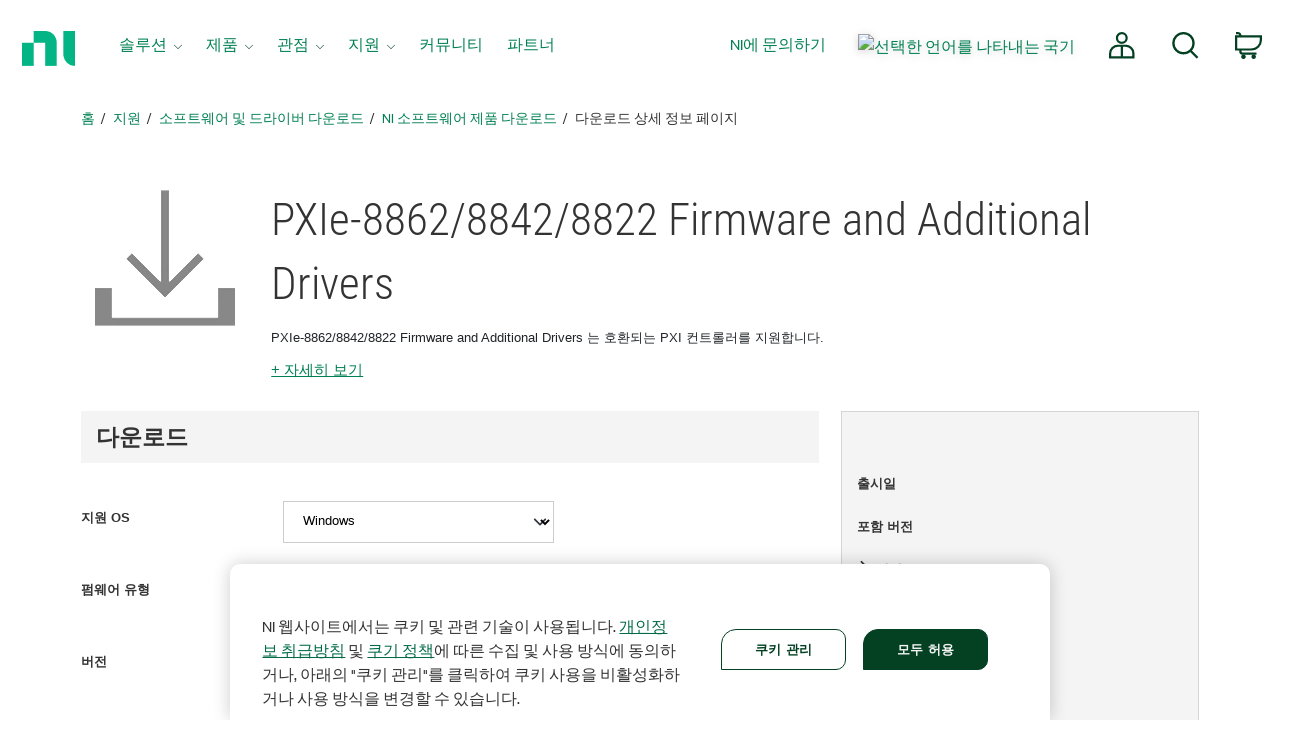

--- FILE ---
content_type: text/html;charset=utf-8
request_url: https://www.ni.com/ko/support/downloads/software-products/download.pxie-8862-8842-8822-firmware-and-additional-drivers.html
body_size: 18120
content:

<!DOCTYPE HTML>
<html lang="ko" data-aem-fallback-locale="ko">
    <head>
    <meta http-equiv="content-type" content="text/html; charset=UTF-8"/>
	
    <meta http-equiv="content-type" content="text/html; charset=UTF-8"/>
    <meta http-equiv="X-UA-Compatible" content="IE=edge"/>
    <script defer="defer" type="text/javascript" src="/.rum/@adobe/helix-rum-js@%5E2/dist/rum-standalone.js"></script>
<script>digitalData={"page":{"pageInfo":{"template":"swDownload"}},"product":[{"productInfo":{"productID":"472218"}}]};</script>
    <meta name="description" content="PXIe-8862/8842/8822 Firmware and Additional Drivers을(를) 다운로드하고 지원 정보를 찾으십시오. 이 다운로드 페이지를 사용하면 PXIe-8862/8842/8822 Firmware and Additional Drivers을(를) 얻을 수 있으며, 페이지는 모든 에디션을 제공합니다."/>
    <meta name="productname_s" content="PXIe-8862/8842/8822 Firmware and Additional Drivers"/> <!--/* Based on a Search Request, so results may show the actual name of the Product */ -->
	<meta name="shortdescription_s" content="PXIe-8862/8842/8822 Firmware and Additional Drivers 는 호환되는 PXI 컨트롤러를 지원합니다."/> <!--/* Based on a Search Request, so results may show the actual description of the Product */ -->
    <meta name="Country"/>
    <meta name="Language" scheme="rfc3066" content="ko"/>
    <meta name="Section" content="support"/>
    <meta name="ContentType" content="download"/>
    <meta name="PageType" content="leaf"/>
    
    	<meta name="ProductCategories" content="472218"/> 
    
    
    
    
    <meta name="GlobalScope" content="global"/>

    
        <meta name="DocumentID" content="41fa14d5-677d-4e2e-92b4-fa0d3879ac28"/> 
    
    <meta name="softwaretype_s" content="Software_Product"/>
    <meta name="softwaretypehierarchy_s" content="Firmware"/>
    <link rel="shortcut icon" type="image/x-icon" href="//www.ni.com/favicon.ico"/>
    <link rel="icon" type="image/x-icon" href="//www.ni.com/favicon.ico"/>

    
  		<meta name="Robots" content="index, follow">
  	
    
    <meta name="DeliveredBy" content="CMS"/>
    <meta name="Date" scheme="iso8601" content="2023-08-02T14:06:00"/> <!-- Wed, 02-Aug-2023 9:06AM --> 
    <meta name="releasedate_t" scheme="iso8601" content="2025-10-08T00:00:00"/> <!-- Tue, 07-Oct-2025 7:00PM --> 
    <link rel="canonical" href="https://www.ni.com/ko/support/downloads/software-products/download.pxie-8862-8842-8822-firmware-and-additional-drivers.html"/>
    
    <meta name="docstatus" content="current"/>
    <meta name="cms_countrysite_s" content="ko"/>

	
	<meta property="og:title" content="PXIe-8862/8842/8822 Firmware and Additional Drivers 다운로드"/>
    <meta property="og:description" content="PXIe-8862/8842/8822 Firmware and Additional Drivers을(를) 다운로드하고 지원 정보를 찾으십시오. 이 다운로드 페이지를 사용하면 PXIe-8862/8842/8822 Firmware and Additional Drivers을(를) 얻을 수 있으며, 페이지는 모든 에디션을 제공합니다."/>
	<meta property="og:image" content="https://ni.scene7.com/is/image/ni/logo_2020?wid=450"/>
	<meta name="twitter:card" content="summary_large_image"/>
	<meta name="twitter:image" content="https://ni.scene7.com/is/image/ni/logo_2020?wid=450"/>
	<meta name="twitter:site" content="@NIglobal"/>
	<meta name="twitter:title" content="PXIe-8862/8842/8822 Firmware and Additional Drivers 다운로드"/>
	<meta name="twitter:description" content="PXIe-8862/8842/8822 Firmware and Additional Drivers을(를) 다운로드하고 지원 정보를 찾으십시오. 이 다운로드 페이지를 사용하면 PXIe-8862/8842/8822 Firmware and Additional Drivers을(를) 얻을 수 있으며, 페이지는 모든 에디션을 제공합니다."/>

	<link rel="alternate" hreflang="de" href="https://www.ni.com/de/support/downloads/software-products/download.pxie-8862-8842-8822-firmware-and-additional-drivers.html" data-redir="de"/>
<link rel="alternate" hreflang="es" href="https://www.ni.com/es/support/downloads/software-products/download.pxie-8862-8842-8822-firmware-and-additional-drivers.html" data-redir="es"/>
<link rel="alternate" hreflang="zh" href="https://www.ni.com/zh-cn/support/downloads/software-products/download.pxie-8862-8842-8822-firmware-and-additional-drivers.html" data-redir="zh-CN"/>
<link rel="alternate" hreflang="fr" href="https://www.ni.com/fr/support/downloads/software-products/download.pxie-8862-8842-8822-firmware-and-additional-drivers.html" data-redir="fr"/>
<link rel="alternate" hreflang="en" href="https://www.ni.com/en/support/downloads/software-products/download.pxie-8862-8842-8822-firmware-and-additional-drivers.html" data-redir="en"/>
<link rel="alternate" hreflang="zh-TW" href="https://www.ni.com/zh-tw/support/downloads/software-products/download.pxie-8862-8842-8822-firmware-and-additional-drivers.html" data-redir="zh-TW"/>
<link rel="alternate" hreflang="ja" href="https://www.ni.com/ja/support/downloads/software-products/download.pxie-8862-8842-8822-firmware-and-additional-drivers.html" data-redir="ja"/>
<link rel="alternate" hreflang="ko" href="https://www.ni.com/ko/support/downloads/software-products/download.pxie-8862-8842-8822-firmware-and-additional-drivers.html" data-redir="ko" data-nr/>




    
<script src="/etc.clientlibs/ni-commons/components/page/master-page/clientlibs/locale-redirect.lc-ce2d1d9c1dd0902a19edce45449dd2a6-lc.min.js"></script>





    
    
    
    
    
 
    








    

    

    

    
	<title>PXIe-8862/8842/8822 Firmware and Additional Drivers 다운로드 - NI</title><meta name="trafficType" content="bot"/><meta name="CF-search-bot" content="false"/><meta name="cf:country" content="US"/>
	<meta name="ShortTitle" content="PXIe-8862/8842/8822 Firmware and Additional Drivers 다운로드"/>
    <meta name="EnglishShortTitle" content="PXIe-8862/8842/8822 Firmware and Additional Drivers Download"/>

    <meta name="use-nim" content="true"/> 
	 
    


<link rel="preload" as="font" href="/niassets/fonts/financier-display/financier-display-web-regular.woff2" crossorigin><link rel="preload" as="font" href="/niassets/fonts/financier-display/FinancierDisplay-Medium.otf" crossorigin><link rel="preload" as="font" href="/niassets/fonts/founders-grotesk/founders-grotesk-web-medium.woff2" crossorigin><link rel="preload" as="font" href="/niassets/fonts/founders-grotesk/founders-grotesk-web-regular.woff2" crossorigin><link rel="preload" as="font" href="/niassets/fonts/roboto-condensed-v13-latin_greek-ext_latin-ext_greek-regular.woff2" crossorigin><link rel="preload" as="font" href="/niassets/fonts/space-mono/SpaceMono-Regular.ttf" crossorigin><link rel="preload" as="style" href="/niassets/bootstrap.min.css"><link rel="preload" as="style" href="/niassets/ni-legacy.min.css"><link rel="preload" as="style" href="/niassets/styleguide/assets/ni-rebrand.min.css"><link rel="preload" as="style" href="/niassets/main.min.css"><script type="text/javascript" src="https://js-cdn.dynatrace.com/jstag/188d956ec0f/bf91471sxa/33571669799f8a14_complete.js" crossorigin="anonymous"></script><link rel="modulepreload" href="/niassets/nim.js"><meta http-equiv="Content-Type" content="text/html; charset=utf-8"/><meta name="Wrapper" content="yes"/><meta name="wrapperid" content="lean"/><meta name="viewport" content="width=device-width"/><script src="/niassets/legacy.js"></script><script>(function(w,d,s,l,i){w[l]=w[l]||[];w[l].push({'gtm.start':
new Date().getTime(),event:'gtm.js'});var f=d.getElementsByTagName(s)[0],
j=d.createElement(s),dl=l!='dataLayer'?'&l='+l:'';j.async=true;j.src=
'https://www.googletagmanager.com/gtm.js?id='+i+dl;f.parentNode.insertBefore(j,f);
})(window,document,'script','dataLayer','GTM-K585V5H');</script><script src="/niassets/js/loader.min.js"></script><script>
var DXA_CompanyName = JSON.parse(localStorage.getItem("_6senseCompanyDetails")||'{}')?.company?.name || "";
var DXA_Region = JSON.parse(localStorage.getItem("_6senseCompanyDetails")||'{}')?.company?.region || "";
var DXA_Country = JSON.parse(localStorage.getItem("_6senseCompanyDetails")||'{}')?.company?.country || "";
var DXA_State = JSON.parse(localStorage.getItem("_6senseCompanyDetails")||'{}')?.company?.state || "";
var DXA_City = JSON.parse(localStorage.getItem("_6senseCompanyDetails")||'{}')?.company?.city || "";
var DXA_Industry = JSON.parse(localStorage.getItem("_6senseCompanyDetails")||'{}')?.company?.industry || "";
var DXA_CountryCode = JSON.parse(localStorage.getItem("_6senseCompanyDetails")||'{}')?.company?.country_iso_code || "";
var DXA_EmployeeRange = JSON.parse(localStorage.getItem("_6senseCompanyDetails")||'{}')?.company?.employee_range || "";
var DXA_RevenueRange = JSON.parse(localStorage.getItem("_6senseCompanyDetails")||'{}')?.company?.revenue_range || "";
var DXA_StateCode = JSON.parse(localStorage.getItem("_6senseCompanyDetails")||'{}')?.company?.state_code || "";
var DXA_GeoIPCountry = JSON.parse(localStorage.getItem("_6senseCompanyDetails")||'{}')?.company?.geoIP_country || "";
var DXA_GeoIPState = JSON.parse(localStorage.getItem("_6senseCompanyDetails")||'{}')?.company?.geoIP_state || "";
var DXA_GeoIPCity = JSON.parse(localStorage.getItem("_6senseCompanyDetails")||'{}')?.company?.geoIP_city || "";
var DXA_CompanyMatch = JSON.parse(localStorage.getItem("_6senseCompanyDetails")||'{}')?.company?.company_match || "";
var DXA_AdditionalComment = JSON.parse(localStorage.getItem("_6senseCompanyDetails")||'{}')?.company?.additional_comment || "";
var DXA_ProfileId = (document.cookie.indexOf('profile_id=') > -1) ? document.cookie.match(RegExp('(?:^|;\\s*)profile_id=([^;]*)'))[1] : "";

if(typeof QSI === "undefined") {
    QSI = {};
    QSI.config = {
        externalReference: DXA_ProfileId
    };
}

</script><script>
document.cookie = "survey_country="+(document.querySelector('meta[name="cf:country"]')?.content || '') +";path=/;domain=.ni.com;";
</script><script src="https://www.ni.com/niassets/js/survey.js"></script><script>
window.addEventListener("qsi_js_loaded",
    ()=> {
        if (document.cookie.indexOf("ta_script=")===-1) {
            if ( !/C0004:1/.test(decodeURIComponent(document.cookie.match(RegExp("(?:^|;\\s*)OptanonConsent=([^;]*)"))[1]))) {
                window.QSI.API.SessionRecording.start();
            }

            else {
                let DXA_iterations=0;

                let DXA_Interval=setInterval(function () {
                        DXA_iterations++;

                        if (DXA_iterations > 10 || localStorage.hasOwnProperty("_6senseCompanyDetails")) {
                            clearInterval(DXA_Interval);
                            window.QSI.API.SessionRecording.start();
                            return;
                        }
                    }, 
                300);
            }
        }
    },
false);
</script><script async type="text/javascript" src="//ni500z.btttag.com/btt.js"></script><link rel="stylesheet" href="/niassets/bootstrap.min.css"><link rel="stylesheet" href="/niassets/ni-legacy.min.css"><link rel="stylesheet" href="/niassets/styleguide/assets/ni-rebrand.min.css"><link rel="stylesheet" href="/niassets/main.min.css"><link rel="apple-touch-icon" sizes="180x180" href="https://www.ni.com/apple-touch-icon.png"><link rel="icon" href="https://www.ni.com/favicon.ico?v=1"><link rel="icon" type="image/png" sizes="32x32" href="https://www.ni.com/favicon-32x32.png"><link rel="icon" type="image/png" sizes="16x16" href="https://www.ni.com/favicon-16x16.png"><link rel="manifest" href="https://www.ni.com/site.webmanifest"><link rel="mask-icon" href="https://www.ni.com/safari-pinned-tab.svg" color="#03b585"><meta name="msapplication-TileColor" content="#f4f4f4"><meta name="theme-color" content="#f4f4f4"><script src="https://www.ni.com/oneTrust_production/scripttemplates/otSDKStub.js" data-document-language="true" type="text/javascript" charset="UTF-8" data-domain-script="bb75c949-0c8b-4ead-bf3c-a3c65f899e7a"></script><script type="text/javascript">
function OptanonWrapper() { }
</script><meta name="google-site-verification" content="BulRIQRfCaZ0EXCMZl0gO9uBpVTsKp_zlBi9ikqMKuk"/>

    




    
<link rel="stylesheet" href="/etc.clientlibs/ni-commons/clientlibs/core-components-v2.lc-f2241598bf7d628cc3bd837b183736cc-lc.min.css" type="text/css">
<script src="/etc.clientlibs/ni-commons/clientlibs/core-components-v2.lc-dea1236ae52c4cecf3f7953bab75a062-lc.min.js"></script>






    
<link rel="stylesheet" href="/etc.clientlibs/ni-commerce/components/page/download-detail-page/clientlibs.lc-257c857ed4b038c8eb33df913153b5e9-lc.min.css" type="text/css">
<script src="/etc.clientlibs/ni-commerce/components/page/download-detail-page/clientlibs.lc-1c91b2c295684557e0fc1540acdb2d49-lc.min.js"></script>








	



</head>
    <body>

  <div class="ni-page-wrap">

    

<div id='ZN_0wWxj0NUZX5UFeZ'></div><nav class="ni-wrapper-header noindex hidden-print" lang="ko"><ul class="flex-container"><li class="ni-logo"><a class="analytics-headerlogo-link" href="https://www.ni.com/ko.html"><span class="ni-wrapper-sr-only">홈 페이지로 돌아가기</span></a></li><li class="toggle"><a href="javascript:void(0)" aria-label="Toggle navigation"><span class="icon-bar"></span><span class="icon-bar"></span><span class="icon-bar"></span></a></li><li class="mobile-spacer"></li><li class="header-menu-container"><ni-wrapper-header-menu><ul class="header-menu" role="menubar"><li class="solutions nia-menu-item mega-dropdown" role="menuitem"><a class="analytics-headersolutions-link" href="//www.ni.com/ko/solutions.html" aria-haspopup="true" aria-expanded="false">솔루션</a><div class="mega-dropdown-menu"><div class="ni-megamenu-desktop ni-megamenu-solutions ni-wrapper-multi-column"><div><div class="h3">산업</div><ul><li><a class="analytics-mmsolutions-link" href="//www.ni.com/ko/solutions/academic-research.html">교육 및 연구</a></li><li><a class="analytics-mmsolutions-link" href="//www.ni.com/ko/solutions/aerospace-defense.html">항공우주, 국방 및 정부</a></li><li><a class="analytics-mmsolutions-link" href="//www.ni.com/ko/solutions/electronics.html">전자</a></li><li><a class="analytics-mmsolutions-link" href="//www.ni.com/ko/solutions/energy.html">에너지</a></li><li><a class="analytics-mmsolutions-link" href="//www.ni.com/ko/solutions/industrial-machinery.html">산업용 장비</a></li><li><a class="analytics-mmsolutions-link" href="https://www.ni.com/ko/solutions/life-sciences.html">생명 과학</a></li><li><a class="analytics-mmsolutions-link" href="//www.ni.com/ko/solutions/semiconductor.html">반도체</a></li><li><a class="analytics-mmsolutions-link" href="//www.ni.com/ko/solutions/transportation.html">교통</a></li></ul></div><div><div class="h3">제품 수명 주기</div><ul><li><a class="analytics-mmsolutions-link" href="//www.ni.com/ko/solutions/design-prototype.html">설계 및 프로토타입</a></li><li><a class="analytics-mmsolutions-link" href="//www.ni.com/ko/solutions/validation.html">검증</a></li><li><a class="analytics-mmsolutions-link" href="//www.ni.com/ko/solutions/production.html">생산</a></li></ul></div><div><div class="h3">중점 분야</div><ul><li><a class="analytics-mmsolutions-link" href="//www.ni.com/ko/solutions/5g-6g.html">5G 및 6G 기술</a></li><li><a class="analytics-mmsolutions-link" href="//www.ni.com/ko/solutions/transportation/adas-and-autonomous-driving-testing.html">ADAS 및 자율 주행 테스트</a></li><li><a class="analytics-mmsolutions-link" href="https://www.ni.com/ko/solutions/ai-test-measurement.html">인공 지능</a></li><li><a class="analytics-mmsolutions-link" href="//www.ni.com/ko/solutions/transportation/electric-vehicle-test.html">전기 자동차 테스트</a></li><li><a class="analytics-mmsolutions-link" href="//www.ni.com/ko/solutions/lifecycle-analytics.html">수명 주기 분석</a></li><li><a class="analytics-mmsolutions-link" href="//www.ni.com/ko/solutions/aerospace-defense/radar-electronic-warfare-sigint.html">레이더와 전자전</a></li><li><a class="analytics-mmsolutions-link" href="//www.ni.com/ko/solutions/aerospace-defense/space-launch-exploration.html">우주 발사 및 탐사</a></li><li><a class="analytics-mmsolutions-link" href="https://www.ni.com/ko/solutions/semiconductor/validation-lab-innovations.html">검증 실험실 혁신</a></li></ul></div><div><a class="analytics-mmsolutions-link link-with-arrow" href="//www.ni.com/ko/solutions.html">솔루션에 대한 NI 접근 방식 보기</a><div class="solutions-menu-component"><img class="solutions-menu-component-image" src="https://ni.scene7.com/is/image/ni/02_patrick_robinson_0043_255x95"><div class="solutions-menu-component-title">도움의 손길 받기</div><div class="solutions-menu-component-body">기술적 문제 해결 및 제품 권장사항부터 견적 및 주문에 이르기까지 저희가 도움을 드리겠습니다.</div><a class="analytics-mmsolutions-image learn-more-link" href="//www.ni.com/ko/contact-us.html">NI에 문의하기</a></div></div></div></div></li><li class="products nia-menu-item mega-dropdown" role="menuitem"><a class="analytics-headerproducts-link" href="//www.ni.com/ko/shop.html" aria-haspopup="true" aria-expanded="false">제품</a><div class="mega-dropdown-menu"><div class="ni-megamenu-desktop ni-megamenu-products ni-wrapper-multi-column"><div><div class="h3">소프트웨어</div><a class="view-all-link view-all-link-products" href="https://www.ni.com/ko/shop/software-portfolio.html">모든 소프트웨어 보기</a><div class="h4">테스트 자동화</div><ul><li><a class="analytics-mmproducts-link" href="//www.ni.com/ko/shop/labview.html">LabVIEW</a></li><li><a class="analytics-mmproducts-link" href="//www.ni.com/ko/shop/labview/labview-plus-suite.html">LabVIEW+ Suite</a></li><li><a class="analytics-mmproducts-link" href="//www.ni.com/ko/shop/electronic-test-instrumentation/application-software-for-electronic-test-and-instrumentation-category/what-is-teststand.html">TestStand (테스트 실행)</a></li><li><a class="analytics-mmproducts-link" href="//www.ni.com/ko/shop/data-acquisition-and-control/application-software-for-data-acquisition-and-control-category/what-is-veristand.html">VeriStand (HIL 테스트 개발)</a></li></ul><div class="h4">무료 대화식 테스트 소프트웨어</div><ul><li><a class="analytics-mmproducts-link" href="//www.ni.com/ko/shop/data-acquisition-and-control/flexlogger.html">FlexLogger (DAQ 하드웨어)</a></li><li><a class="analytics-mmproducts-link" href="https://www.ni.com/ko/shop/electronic-test-instrumentation/application-software-for-electronic-test-and-instrumentation-category/instrumentstudio.html">InstrumentStudio (PXI 하드웨어)</a></li></ul><div class="h4">테스트 분석 및 운영</div><ul><li><a class="analytics-mmproducts-link" href="//www.ni.com/ko/shop/data-acquisition-and-control/application-software-for-data-acquisition-and-control-category/what-is-diadem.html">DIAdem (분석 및 시각화)</a></li><li><a class="analytics-mmproducts-link" href="//www.ni.com/ko/shop/electronic-test-instrumentation/application-software-for-electronic-test-and-instrumentation-category/systemlink.html">SystemLink (테스트 작업)</a></li><li><a class="analytics-mmproducts-link" href="//www.ni.com/ko/shop/electronic-test-instrumentation/application-software-for-electronic-test-and-instrumentation-category/what-is-optimalplusgo.html">OptimalPlus GO (제조 분석)</a></li></ul><div class="h3">서비스​</div><a class="view-all-link view-all-link-products" href="//www.ni.com/ko/shop/services.html">모든 서비스 보기</a><ul><li><a class="analytics-mmproducts-link" href="//www.ni.com/ko/shop/services/hardware/repair-replacement-services.html">수리 서비스</a></li><li><a class="analytics-mmproducts-link" href="//www.ni.com/ko/shop/services/hardware/calibration-services.html">교정</a></li><li><a class="analytics-mmproducts-link" href="https://www.ni.com/ko/shop/services/education-services.html">교육 과정</a></li></ul></div><div><div class="h3">하드웨어</div><a class="view-all-link view-all-link-products" href="https://www.ni.com/ko/shop.html#pinned-nav-section1">모든 하드웨어 보기</a><div class="h4">데이터 수집 및 컨트롤</div><ul><li><a class="analytics-mmproducts-link" href="//www.ni.com/ko/shop/data-acquisition.html">DAQ에 대해 알아보기</a></li><li><a class="analytics-mmproducts-link" href="https://www.ni.com/ko/shop/data-acquisition/miodaq-devices.html">새 DAQ 하드웨어(mioDAQ)</a></li><li><a class="analytics-mmproducts-link" href="//www.ni.com/ko-kr/shop/category/multifunction-io.html">다기능 I/O</a></li><li><a class="analytics-mmproducts-link" href="//www.ni.com/ko-kr/shop/category/voltage.html">전압</a></li><li><a class="analytics-mmproducts-link" href="//www.ni.com/ko-kr/shop/category/digital-io.html">디지털 I/O</a></li><li><a class="analytics-mmproducts-link" href="//www.ni.com/ko-kr/shop/category/temperature.html">온도</a></li><li><a class="analytics-mmproducts-link" href="//www.ni.com/ko-kr/shop/category/sound-and-vibration.html">사운드 및 진동</a></li><li><a class="analytics-mmproducts-link" href="//www.ni.com/ko-kr/shop/category/current.html">전류</a></li><li><a class="analytics-mmproducts-link" href="//www.ni.com/ko-kr/shop/category/strain-pressure-and-force.html">변형률, 압력, 힘</a></li></ul><div class="h4">통신 인터페이스</div><ul><li><a class="analytics-mmproducts-link" href="//www.ni.com/ko-kr/shop/category/software-defined-radios.html">소프트웨어 정의 라디오</a></li><li><a class="analytics-mmproducts-link" href="//www.ni.com/ko-kr/shop/category/gpib-serial-and-ethernet.html">GPIB, 시리얼 및 이더넷</a></li><li><a class="analytics-mmproducts-link" href="//www.ni.com/ko-kr/shop/category/industrial-communication-buses.html">산업 통신 버스</a></li><li><a class="analytics-mmproducts-link" href="//www.ni.com/ko-kr/shop/category/vehicle-communication-buses.html">차량 통신 버스</a></li><li><a class="analytics-mmproducts-link" href="//www.ni.com/ko-kr/shop/category/avionics-communication-buses.html">항공전자 통신 버스</a></li></ul></div><div><div class="h4">PXI 계측</div><ul><li><a class="analytics-mmproducts-link" href="//www.ni.com/ko-kr/shop/category/switches.html">스위치</a></li><li><a class="analytics-mmproducts-link" href="//www.ni.com/ko-kr/shop/category/oscilloscopes-and-digitizers.html">오실로스코프</a></li><li><a class="analytics-mmproducts-link" href="//www.ni.com/ko-kr/shop/category/digital-multimeters.html">디지털 멀티미터</a></li><li><a class="analytics-mmproducts-link" href="//www.ni.com/ko-kr/shop/category/waveform-generators.html">웨이브폼 생성기</a></li><li><a class="analytics-mmproducts-link" href="//www.ni.com/ko-kr/shop/category/rf-signal-generators.html">RF 신호 생성기</a></li><li><a class="analytics-mmproducts-link" href="//www.ni.com/ko-kr/shop/category/source-measure-units-and-lcr-meters.html">SMU 및 LCR 미터</a></li><li><a class="analytics-mmproducts-link" href="//www.ni.com/ko-kr/shop/category/power-supplies-and-loads.html">전원 공급 장치 및 로드</a></li><li><a class="analytics-mmproducts-link" href="//www.ni.com/ko-kr/shop/category/vector-signal-transceivers.html">벡터 신호 트랜시버</a></li><li><a class="analytics-mmproducts-link" href="//www.ni.com/ko-kr/shop/category/flexrio-custom-instruments-and-processing.html">FlexRIO 계측기</a></li></ul><div class="h3">액세서리</div><ul><li><a class="analytics-mmproducts-link" href="//www.ni.com/ko-kr/shop/category/power-accessories.html">전원 액세서리</a></li><li><a class="analytics-mmproducts-link" href="//www.ni.com/ko-kr/shop/category/connectors.html">커넥터</a></li><li><a class="analytics-mmproducts-link" href="//www.ni.com/ko-kr/shop/category/cables.html">케이블</a></li><li><a class="analytics-mmproducts-link" href="//www.ni.com/ko-kr/shop/category/sensors.html">센서</a></li></ul><div class="h3">리소스</div><ul><li><a class="analytics-mmproducts-link" href="https://www.ni.com/ko/shop/resources.html">리소스 주문</a></li><li><a class="analytics-mmproducts-link" href="//www.ni.com/ko/partners/distributors.html">대리점</a></li><li><a class="analytics-mmproducts-link" href="https://www.ni.com/ko/shop/advisors.html">시스템 어드바이저</a></li></ul></div><div><a class="analytics-mmproducts-link link-with-arrow" href="//www.ni.com/ko/shop.html">모든 제품 보기</a><div class="ni-live-image"><a class="analytics-mmproducts-image" href="https://www.ni.com/ko/shop/compactdaq.html"><div class="ni-live-text"><div class="h4">CompactDAQ</div><p>모듈형 데이터 수집</p></div></a></div><div class="ni-live-image"><a class="analytics-mmproducts-image" href="https://www.ni.com/ko/shop/compactrio.html"><div class="ni-live-text"><div class="h4">CompactRIO</div><p>분산 측정 및 제어</p></div></a></div><div class="ni-live-image"><a class="analytics-mmproducts-image" href="https://www.ni.com/ko/shop/pxi.html"><div class="ni-live-text"><div class="h4">PXI</div><p>고성능 테스트</p></div></a></div><div class="ni-live-image"><a class="analytics-mmproducts-image" href="https://www.ni.com/ko/shop/labview/labview-plus-suite.html"><div class="ni-live-text"><div class="h4">LabVIEW+ Suite</div><p>자동화 테스트 시스템 개발 소프트웨어</p></div></a></div></div></div></div></li><li class="perspectives nia-menu-item mega-dropdown" role="menuitem"><a class="analytics-headerperspectives-link" href="//www.ni.com/ko/perspectives.html" aria-haspopup="true" aria-expanded="false">관점</a><div class="mega-dropdown-menu"><div class="ni-megamenu-desktop ni-megamenu-perspectives"><div class="perspectives-menu-description"><div class="h3">관점</div><p class="perspectives-short-text">관점에서는 NI가 보는 테스트 및 기술 분야의 향후 전망을 소개합니다.</p><a href="https://www.ni.com/en/perspectives.html" class="ni-btn view-all-link-perspectives">모든 기사 보기</a></div><div class="perspectives-menu-component"><img class="perspectives-menu-component-image" src="https://ni.scene7.com/is/image/ni/AdobeStock_538838391_249x112" loading="lazy"><div class="perspectives-menu-component-title">LabVIEW를 통해 테스트 개발의 방향 모색</div><div class="perspectives-menu-component-body">LabVIEW는 핵심 기술, 커뮤니티 및 통합에 대한 NI의 투자 덕분에 테스트, 유망한 속도, 효율성 및 새로운 기능의 핵심으로 자리 매김했습니다.</div><a class="analytics-mmperspectives-image learn-more-link" href="https://www.ni.com/ko/perspectives/charting-course-test-development-labview.html">특집 기사 보기</a></div></div></div></li><li class="support nia-menu-item mega-dropdown" role="menuitem"><a class="analytics-headersupport-link" href="//www.ni.com/ko/support.html" aria-haspopup="true" aria-expanded="false">지원</a><div class="mega-dropdown-menu"><div class="ni-megamenu-desktop ni-megamenu-support ni-wrapper-multi-column"><div><div class="h3">관련 자료</div><a class="view-all-link view-all-link-support" href="https://www.ni.com/ko/support.html">모든 지원 리소스 보기</a><ul><li><a class="analytics-mmsupport-link" href="//www.ni.com/ko/support/downloads.html">소프트웨어 다운로드</a></li><li><a class="analytics-mmsupport-link" href="//www.ni.com/myni/products/en/">등록 및 정품인증</a></li><li><a class="analytics-mmsupport-link" href="https://www.ni.com/docs/">제품 설명서</a></li><li><a class="analytics-mmsupport-link" href="//www.ni.com/ko/support/documentation/release-notes.html">릴리즈 노트</a></li><li><a class="analytics-mmsupport-link" href="https://www.ni.com/ko/shop/services/education-services.html">교육 과정</a></li><li><a class="analytics-mmsupport-link" href="//learn.ni.com">온디맨드 학습</a></li><li><a class="analytics-mmsupport-link" href="https://www.ni.com/ko/search.html?pg=1&ps=10&sn=catnav:sup.kbs">기술 자료</a></li><li><a class="analytics-mmsupport-link" href="//forums.ni.com/t5/Example-Programs/ct-p/code-documents">코드 예제</a></li></ul><div class="h3">지원 요청</div><p>수리, RMA를 요청하거나, 교정을 예약하거나, 기술 지원을 받을 수 있습니다. 유효한 서비스 계약이 필요할 수 있습니다.</p><a class="analytics-mmsupport-link link-with-arrow" href="https://www.ni.com/my-support/s/service-requests">서비스 요청하기</a></div><div><div class="h3">인기 소프트웨어 다운로드</div><a class="view-all-link view-all-link-support" href="//www.ni.com/ko/search.html?pg=1&ps=10&sn=catnav:sup.dwl.pdl">모든 소프트웨어 제품 다운로드 보기</a><div class="ni-software-download-image"><a class="analytics-mmsupport-image" href="https://www.ni.com/ko/support/downloads/software-products/download.labview.html"><img src="https://ni.scene7.com/is/image/ni/LabVIEW?$ni-icon-pm$" loading="lazy" alt="LabVIEW 로고 아이콘"><div class="h3">LabVIEW</div></a></div><div class="ni-software-download-image"><a class="analytics-mmsupport-image" href="https://www.ni.com/ko/support/downloads/software-products/download.multisim.html"><img src="https://ni.scene7.com/is/image/ni/Multisim_BG?$ni-icon-pm$" loading="lazy" alt="Multisim 로고 아이콘"><div class="h3">Multisim</div></a></div><div class="ni-software-download-image"><a class="analytics-mmsupport-image" href="https://www.ni.com/ko/support/downloads/software-products/download.academic-volume-license.html"><img src="https://ni.scene7.com/is/image/ni/sw_suites_bundles?$ni-icon-pm$" loading="lazy" alt="Academic Volume License 로고 아이콘"><div class="h3">Academic Volume License</div></a></div></div><div><div class="h3">인기 드라이버 다운로드</div><a class="view-all-link view-all-link-support" href="https://www.ni.com/ko/search.html?pg=1&ps=10&sb=%2Brelevancy&sn=catnav:sup.dwl.ndr">모든 드라이버 소프트웨어 다운로드 보기</a><ul><li><a class="analytics-mmsupport-link" href="https://www.ni.com/ko/support/downloads/drivers/download.ni-daq-mx.html">NI-DAQmx</a><p>NI의 수집 및 신호 컨디셔닝 디바이스에 대한 지원을 제공합니다.</p></li><li><a class="analytics-mmsupport-link" href="//www.ni.com/ko/support/downloads/drivers/download.ni-visa.html">NI-VISA</a><p>이더넷, GPIB, 시리얼, USB 및 다른 종류의 기기에 대한 지원을 제공합니다.</p></li><li><a class="analytics-mmsupport-link" href="//www.ni.com/ko/support/downloads/drivers/download.ni-488-2.html">NI-488.2</a><p>NI GPIB 컨트롤러 및 GPIB 포트가 있는 NI 임베디드 컨트롤러에 대한 지원을 제공합니다.</p></li></ul></div></div></div></li><li class="community nia-menu-item" role="menuitem"><a class="analytics-headercommunity-link" href="//forums.ni.com/">커뮤니티</a></li><li class="partners nia-menu-item" role="menuitem"><a class="analytics-headerpartners-link" href="https://www.ni.com/ko/partners.html">파트너</a></li><li class="nia-menu-item spacer" role="none"></li><li class="contact nia-menu-item nia-utils" role="menuitem"><a class="analytics-header-link" href="//www.ni.com/ko/contact-us.html">NI에 문의하기</a><ni-wrapper-global-gateway><a class="global-gateway analytics-header-link" href="" aria-label="국가/지역 또는 언어 선택"><img src="" alt="선택한 언어를 나타내는 국기" width="21"></a></ni-wrapper-global-gateway></li><li class="nia-menu-item nia-utils header-icon account" role="menuitem"><ni-wrapper-desktop-account-menu><a class="account-link" href="#" data-logged-in-link="//www.ni.com/myni/dashboard/"><svg viewbox="0 0 27.8 27.8"><path d="M18.16,6.15a5,5,0,1,1-5-5A5,5,0,0,1,18.16,6.15Zm-1,8h-8a8,8,0,0,0-8,8v4h24v-4A8,8,0,0,0,17.14,14.16Zm-4-.49V26.13"></path></svg><span class="ni-wrapper-sr-only">내 계정</span></a><div class="account-content"></div><template id="ni-wrapper-my-account-logged-out-desktop"><a class="analytics-headeraccount-link my-account-link" href="http://www.ni.com/myni/dashboard/">내 계정</a><hr><a class="analytics-headerlogin-link" href="https://lumen.ni.com/nicif/$NLS$/header_login/content.xhtml?action=login&du=$HREF$">로그인</a><br><a class="analytics-header-createaccount-link" href="https://lumen.ni.com/nicif/$NLS$/header_login/content.xhtml?action=create&du=$HREF$">계정 만들기</a></template><template id="ni-wrapper-my-account-logged-in-desktop"><a class="analytics-headeraccount-link my-account-link" href="http://www.ni.com/myni/dashboard/">내 계정</a><a class="analytics-headerorders-link" href="https://www.ni.com/my/s/orders/">주문</a><br><a class="analytics-headerquotes-link" href="https://www.ni.com/my/s/quotes">견적</a><br><a class="analytics-headermyproducts-link" href="https://www.ni.com/myni/products">내 제품</a><br><a class="analytics-headermysubscriptions-link" href="https://www.ni.com/my/s/subscriptions">소프트웨어 관리</a><br><a class="analytics-headerservice-link" href="https://www.ni.com/my-support/s/service-requests">서비스 요청</a><br><a class="analytics-headerlearnerdashboard-link" href="https://learn.ni.com/learn">학습자 대시보드</a><br><a class="" href="https://www.ni.com/ko/help-center">고객 서비스 정보</a><hr><a class="analytics-headerlogout-link logout-link" href="https://lumen.ni.com/idp/slo/logout">로그아웃</a></template><template id="ni-wrapper-my-account-logged-out-mobile"><ul class="ni-wrapper-flatten"><li><hr><a class="analytics-headeraccount-link closed-list" href="http://www.ni.com/myni/dashboard/">내 계정</a><hr></li><li><a class="analytics-headerlogin-link" href="https://lumen.ni.com/nicif/$NLS$/header_login/content.xhtml?action=login&du=$HREF$">로그인</a></li><li><a class="analytics-header-createaccount-link" href="https://lumen.ni.com/nicif/$NLS$/header_login/content.xhtml?action=create&du=$HREF$">계정 만들기</a></li></ul></template><template id="ni-wrapper-my-account-logged-in-mobile"><ul class="ni-wrapper-flatten"><li><a class="open-list analytics-headeraccount-link ni-wrapper-account-name" href="javascript:void(0);" data-target="1"></a><ul data-depth="1" style="display: none;"><li class="ni-wrapper-mobile-account-back"><a class="open-list analytics-headeraccount-link back-mega-menu-link" href="javascript:void(0);" data-target="0">뒤로</a></li><li><a class="analytics-headeraccount-link" href="http://www.ni.com/myni/dashboard/">내 계정</a></li><li><a class="analytics-headerorders-link" href="https://www.ni.com/my/s/orders/">주문</a></li><li><a class="analytics-headerquotes-link" href="https://www.ni.com/my/s/quotes">견적</a></li><li><a class="analytics-headermyproducts-link" href="https://www.ni.com/myni/products">내 제품</a></li><li><a class="analytics-headermysubscriptions-link" href="https://www.ni.com/my/s/subscriptions">소프트웨어 관리</a></li><li><a class="analytics-headerservice-link" href="https://www.ni.com/my-support/s/service-requests">서비스 요청</a></li><li><a class="analytics-headerlearnerdashboard-link" href="https://learn.ni.com/learn">학습자 대시보드</a></li><li><a class="" href="https://www.ni.com/ko/help-center">고객 서비스 정보</a></li><li class="logout-mobile"><hr><a class="analytics-headerlogout-link" href="https://lumen.ni.com/idp/slo/logout">로그아웃</a></li></ul></li><li class="logout-mobile"><hr><a class="analytics-headerlogout-link" href="https://lumen.ni.com/idp/slo/logout">로그아웃</a></li></ul></template></ni-wrapper-desktop-account-menu></li><li class="nia-menu-item nia-utils header-icon wrapper-search" role="menuitem"><a href="#" id="wrapperSearchId"><svg viewbox="0 0 26.33 26.84"><circle cx="11.15" cy="11.15" r="10"/><path d="M21.76,23.09l7.07,7.07" transform="translate(-3.64 -4.47)"/></svg><span class="ni-wrapper-sr-only">검색</span></a></li><li role="none"><ni-wrapper-search-form class="wrapper-search-form"><form id="wrapper-search-form" name="autoComplete-global" type="GET" action="//www.ni.com/ko-kr/search.html" role="search"><div class="autoCompleteItem-global"><input type="text" name="q" placeholder="검색할 단어 입력(예: LabVIEW 다운로드)" class="niAutocompleteInput" data-search-type="globalSearch" role="searchbox" aria-label="검색어"><button type="submit" class="search-submit" aria-label="사이트 검색"><svg viewbox="0 0 26.33 26.84"><circle cx="11.15" cy="11.15" r="10"/><path d="M21.76,23.09l7.07,7.07" transform="translate(-3.64 -4.47)"/></svg></button><button type="reset" class="close" aria-label="검색 닫기"></button></div></form></ni-wrapper-search-form></li></ul></ni-wrapper-header-menu></li><li class="nia-menu-item nia-utils header-icon cart-badge" data-badge="0"><ni-wrapper-cart-icon><a class="analytics-headercart-link" href="https://sine.ni.com/apps/utf8/nios.store?action=view_cart"><svg viewbox="0 0 27.82 27.82"><path class="header-icon" d="M4.71,21.73H20.52A9.72,9.72,0,0,0,30.24,12V8.24H4.71V21.73Z" transform="translate(-3.56 -3.71)"></path><path class="header-icon" d="M9.06,21.47v2.11a2.44,2.44,0,0,0,2.4,2.47H25.67M4.48,4.86H6.65A2.44,2.44,0,0,1,9.06,7.33V8.47" transform="translate(-3.56 -3.71)"></path><path class="header-icon" d="M21.58,29.18A1.2,1.2,0,1,0,22.78,28,1.2,1.2,0,0,0,21.58,29.18Zm-10.51,0A1.21,1.21,0,1,0,12.27,28,1.2,1.2,0,0,0,11.07,29.18Z" transform="translate(-3.56 -3.71)"></path></svg><span class="ni-wrapper-sr-only">장바구니</span></a></ni-wrapper-cart-icon></li><li class="mobile-nav ni-megamenu-mobile" data-depth="0"><input type="hidden" id="mobileNavPos"><ul data-depth="0" style="display: block; left: 0px;"><li><a href="javascript:void(0);" class="open-list analytics-headersolutions-link" data-target="1">솔루션</a><ul class="alt-menu-ul" data-depth="1" style="display: none;"><li><a class="analytics-mmsolutions-link back-mega-menu-link">뒤로</a></li><li><div class="h3">산업</div></li><li><a class="analytics-mmsolutions-link" href="//www.ni.com/ko/solutions/academic-research.html">교육 및 연구</a></li><li><a class="analytics-mmsolutions-link" href="//www.ni.com/ko/solutions/aerospace-defense.html">항공우주, 국방 및 정부</a></li><li><a class="analytics-mmsolutions-link" href="//www.ni.com/ko/solutions/electronics.html">전자</a></li><li><a class="analytics-mmsolutions-link" href="//www.ni.com/ko/solutions/energy.html">에너지</a></li><li><a class="analytics-mmsolutions-link" href="//www.ni.com/ko/solutions/industrial-machinery.html">산업용 장비</a></li><li><a class="analytics-mmsolutions-link" href="https://www.ni.com/ko/solutions/life-sciences.html">생명 과학</a></li><li><a class="analytics-mmsolutions-link" href="//www.ni.com/ko/solutions/semiconductor.html">반도체</a></li><li><a class="analytics-mmsolutions-link" href="//www.ni.com/ko/solutions/transportation.html">교통</a></li><li><div class="h3">제품 수명 주기</div></li><li><a class="analytics-mmsolutions-link" href="//www.ni.com/ko/solutions/design-prototype.html">설계 및 프로토타입</a></li><li><a class="analytics-mmsolutions-link" href="//www.ni.com/ko/solutions/validation.html">검증</a></li><li><a class="analytics-mmsolutions-link" href="//www.ni.com/ko/solutions/production.html">생산</a></li><li><div class="h3">중점 분야</div></li><li><a class="analytics-mmsolutions-link" href="//www.ni.com/ko/solutions/5g-6g.html">5G 및 6G 기술</a></li><li><a class="analytics-mmsolutions-link" href="//www.ni.com/ko/solutions/transportation/adas-and-autonomous-driving-testing.html">ADAS 및 자율 주행 테스트</a></li><li><a class="analytics-mmsolutions-link" href="https://www.ni.com/ko/solutions/ai-test-measurement.html">인공 지능</a></li><li><a class="analytics-mmsolutions-link" href="//www.ni.com/ko/solutions/transportation/electric-vehicle-test.html">전기 자동차 테스트</a></li><li><a class="analytics-mmsolutions-link" href="//www.ni.com/ko/solutions/lifecycle-analytics.html">수명 주기 분석</a></li><li><a class="analytics-mmsolutions-link" href="//www.ni.com/ko/solutions/aerospace-defense/radar-electronic-warfare-sigint.html">레이더와 전자전</a></li><li><a class="analytics-mmsolutions-link" href="//www.ni.com/ko/solutions/aerospace-defense/space-launch-exploration.html">우주 발사 및 탐사</a></li><li><a class="analytics-mmsolutions-link" href="https://www.ni.com/ko/solutions/semiconductor/validation-lab-innovations.html">검증 실험실 혁신</a></li><li><a class="analytics-mmsolutions-link link-with-arrow" href="//www.ni.com/ko/solutions.html">솔루션에 대한 NI 접근 방식 보기</a></li></ul></li><li><a href="javascript:void(0);" class="open-list analytics-headerproducts-link" data-target="1">제품</a><ul class="alt-menu-ul" data-depth="1" style="display: none;"><li><a class="analytics-mmproducts-link back-mega-menu-link">뒤로</a></li><li><div class="h3">소프트웨어</div></li><li><a class="view-all-link view-all-link-products" href="https://www.ni.com/ko/shop/software-portfolio.html">모든 소프트웨어 보기</a></li><li><div class="h4">테스트 자동화</div></li><li><a class="analytics-mmproducts-link" href="//www.ni.com/ko/shop/labview.html">LabVIEW</a></li><li><a class="analytics-mmproducts-link" href="//www.ni.com/ko/shop/labview/labview-plus-suite.html">LabVIEW+ Suite</a></li><li><a class="analytics-mmproducts-link" href="//www.ni.com/ko/shop/electronic-test-instrumentation/application-software-for-electronic-test-and-instrumentation-category/what-is-teststand.html">TestStand (테스트 실행)</a></li><li><a class="analytics-mmproducts-link" href="//www.ni.com/ko/shop/data-acquisition-and-control/application-software-for-data-acquisition-and-control-category/what-is-veristand.html">VeriStand (HIL 테스트 개발)</a></li><li><div class="h4">무료 대화식 테스트 소프트웨어</div></li><li><a class="analytics-mmproducts-link" href="//www.ni.com/ko/shop/data-acquisition-and-control/flexlogger.html">FlexLogger (DAQ 하드웨어)</a></li><li><a class="analytics-mmproducts-link" href="https://www.ni.com/ko/shop/electronic-test-instrumentation/application-software-for-electronic-test-and-instrumentation-category/instrumentstudio.html">InstrumentStudio (PXI 하드웨어)</a></li><li><div class="h4">테스트 분석 및 운영</div></li><li><a class="analytics-mmproducts-link" href="//www.ni.com/ko/shop/data-acquisition-and-control/application-software-for-data-acquisition-and-control-category/what-is-diadem.html">DIAdem (분석 및 시각화)</a></li><li><a class="analytics-mmproducts-link" href="//www.ni.com/ko/shop/electronic-test-instrumentation/application-software-for-electronic-test-and-instrumentation-category/systemlink.html">SystemLink (테스트 작업)</a></li><li><a class="analytics-mmproducts-link" href="//www.ni.com/ko/shop/electronic-test-instrumentation/application-software-for-electronic-test-and-instrumentation-category/what-is-optimalplusgo.html">OptimalPlus GO (제조 분석)</a></li><li><div class="h3">서비스​</div></li><li><a class="view-all-link view-all-link-products" href="//www.ni.com/ko/shop/services.html">모든 서비스 보기</a></li><li><a class="analytics-mmproducts-link" href="//www.ni.com/ko/shop/services/hardware/repair-replacement-services.html">수리 서비스</a></li><li><a class="analytics-mmproducts-link" href="//www.ni.com/ko/shop/services/hardware/calibration-services.html">교정</a></li><li><a class="analytics-mmproducts-link" href="https://www.ni.com/ko/shop/services/education-services.html">교육 과정</a></li><li><div class="h3">하드웨어</div></li><li><a class="view-all-link view-all-link-products" href="https://www.ni.com/ko/shop.html#pinned-nav-section1">모든 하드웨어 보기</a></li><li><div class="h4">데이터 수집 및 컨트롤</div></li><li><a class="analytics-mmproducts-link" href="//www.ni.com/ko/shop/data-acquisition.html">DAQ에 대해 알아보기</a></li><li><a class="analytics-mmproducts-link" href="https://www.ni.com/ko/shop/data-acquisition/miodaq-devices.html">새 DAQ 하드웨어(mioDAQ)</a></li><li><a class="analytics-mmproducts-link" href="//www.ni.com/ko-kr/shop/category/multifunction-io.html">다기능 I/O</a></li><li><a class="analytics-mmproducts-link" href="//www.ni.com/ko-kr/shop/category/voltage.html">전압</a></li><li><a class="analytics-mmproducts-link" href="//www.ni.com/ko-kr/shop/category/digital-io.html">디지털 I/O</a></li><li><a class="analytics-mmproducts-link" href="//www.ni.com/ko-kr/shop/category/temperature.html">온도</a></li><li><a class="analytics-mmproducts-link" href="//www.ni.com/ko-kr/shop/category/sound-and-vibration.html">사운드 및 진동</a></li><li><a class="analytics-mmproducts-link" href="//www.ni.com/ko-kr/shop/category/current.html">전류</a></li><li><a class="analytics-mmproducts-link" href="//www.ni.com/ko-kr/shop/category/strain-pressure-and-force.html">변형률, 압력, 힘</a></li><li><div class="h4">통신 인터페이스</div></li><li><a class="analytics-mmproducts-link" href="//www.ni.com/ko-kr/shop/category/software-defined-radios.html">소프트웨어 정의 라디오</a></li><li><a class="analytics-mmproducts-link" href="//www.ni.com/ko-kr/shop/category/gpib-serial-and-ethernet.html">GPIB, 시리얼 및 이더넷</a></li><li><a class="analytics-mmproducts-link" href="//www.ni.com/ko-kr/shop/category/industrial-communication-buses.html">산업 통신 버스</a></li><li><a class="analytics-mmproducts-link" href="//www.ni.com/ko-kr/shop/category/vehicle-communication-buses.html">차량 통신 버스</a></li><li><a class="analytics-mmproducts-link" href="//www.ni.com/ko-kr/shop/category/avionics-communication-buses.html">항공전자 통신 버스</a></li><li><div class="h4">PXI 계측</div></li><li><a class="analytics-mmproducts-link" href="//www.ni.com/ko-kr/shop/category/switches.html">스위치</a></li><li><a class="analytics-mmproducts-link" href="//www.ni.com/ko-kr/shop/category/oscilloscopes-and-digitizers.html">오실로스코프</a></li><li><a class="analytics-mmproducts-link" href="//www.ni.com/ko-kr/shop/category/digital-multimeters.html">디지털 멀티미터</a></li><li><a class="analytics-mmproducts-link" href="//www.ni.com/ko-kr/shop/category/waveform-generators.html">웨이브폼 생성기</a></li><li><a class="analytics-mmproducts-link" href="//www.ni.com/ko-kr/shop/category/rf-signal-generators.html">RF 신호 생성기</a></li><li><a class="analytics-mmproducts-link" href="//www.ni.com/ko-kr/shop/category/source-measure-units-and-lcr-meters.html">SMU 및 LCR 미터</a></li><li><a class="analytics-mmproducts-link" href="//www.ni.com/ko-kr/shop/category/power-supplies-and-loads.html">전원 공급 장치 및 로드</a></li><li><a class="analytics-mmproducts-link" href="//www.ni.com/ko-kr/shop/category/vector-signal-transceivers.html">벡터 신호 트랜시버</a></li><li><a class="analytics-mmproducts-link" href="//www.ni.com/ko-kr/shop/category/flexrio-custom-instruments-and-processing.html">FlexRIO 계측기</a></li><li><div class="h3">액세서리</div></li><li><a class="analytics-mmproducts-link" href="//www.ni.com/ko-kr/shop/category/power-accessories.html">전원 액세서리</a></li><li><a class="analytics-mmproducts-link" href="//www.ni.com/ko-kr/shop/category/connectors.html">커넥터</a></li><li><a class="analytics-mmproducts-link" href="//www.ni.com/ko-kr/shop/category/cables.html">케이블</a></li><li><a class="analytics-mmproducts-link" href="//www.ni.com/ko-kr/shop/category/sensors.html">센서</a></li><li><div class="h3">리소스</div></li><li><a class="analytics-mmproducts-link" href="https://www.ni.com/ko/shop/resources.html">리소스 주문</a></li><li><a class="analytics-mmproducts-link" href="//www.ni.com/ko/partners/distributors.html">대리점</a></li><li><a class="analytics-mmproducts-link" href="https://www.ni.com/ko/shop/advisors.html">시스템 어드바이저</a></li><li><a class="analytics-mmproducts-link link-with-arrow" href="//www.ni.com/ko/shop.html">모든 제품 보기</a></li></ul></li><li><a href="//www.ni.com/ko/perspectives.html" class="closed-list analytics-headerperspectives-link">관점</a></li><li><a href="javascript:void(0);" class="open-list analytics-headersupport-link" data-target="1">지원</a><ul class="alt-menu-ul" data-depth="1" style="display: none;"><li><a class="analytics-mmsupport-link back-mega-menu-link">뒤로</a></li><li><div class="h3">관련 자료</div></li><li><a class="view-all-link view-all-link-support" href="https://www.ni.com/ko/support.html">모든 지원 리소스 보기</a></li><li><a class="analytics-mmsupport-link closed-list" href="//www.ni.com/ko/support/downloads.html">소프트웨어 다운로드</a></li><li><a class="analytics-mmsupport-link closed-list" href="//www.ni.com/myni/products/en/">등록 및 정품인증</a></li><li><a class="analytics-mmsupport-link closed-list" href="https://www.ni.com/docs/">제품 설명서</a></li><li><a class="analytics-mmsupport-link closed-list" href="//www.ni.com/ko/support/documentation/release-notes.html">릴리즈 노트</a></li><li><a class="analytics-mmsupport-link closed-list" href="https://www.ni.com/ko/shop/services/education-services.html">교육 과정</a></li><li><a class="analytics-mmsupport-link closed-list" href="//learn.ni.com">온디맨드 학습</a></li><li><a class="analytics-mmsupport-link closed-list" href="https://www.ni.com/ko/search.html?pg=1&ps=10&sn=catnav:sup.kbs">기술 자료</a></li><li><a class="analytics-mmsupport-link closed-list" href="//forums.ni.com/t5/Example-Programs/ct-p/code-documents">코드 예제</a></li><li><div class="h3">인기 소프트웨어 다운로드</div></li><li><a class="view-all-link view-all-link-support" href="//www.ni.com/ko/search.html?pg=1&ps=10&sn=catnav:sup.dwl.pdl">모든 소프트웨어 제품 다운로드 보기</a></li><li><a href="https://www.ni.com/ko/support/downloads/software-products/download.labview.html" class="analytics-mmsupport-link closed-list">LabVIEW 로고 아이콘</a></li><li><a href="https://www.ni.com/ko/support/downloads/software-products/download.multisim.html" class="analytics-mmsupport-link closed-list">Multisim 로고 아이콘</a></li><li><a href="https://www.ni.com/ko/support/downloads/software-products/download.academic-volume-license.html" class="analytics-mmsupport-link closed-list">Academic Volume License 로고 아이콘</a></li><li><div class="h3">인기 드라이버 다운로드</div></li><li><a class="view-all-link view-all-link-support" href="https://www.ni.com/ko/search.html?pg=1&ps=10&sb=%2Brelevancy&sn=catnav:sup.dwl.ndr">모든 드라이버 소프트웨어 다운로드 보기</a></li><li><a href="https://www.ni.com/ko/support/downloads/drivers/download.ni-daq-mx.html" class="analytics-mmsupport-link closed-list">NI-DAQmx</a></li><li><a href="//www.ni.com/ko/support/downloads/drivers/download.ni-visa.html" class="analytics-mmsupport-link closed-list">NI-VISA</a></li><li><a href="//www.ni.com/ko/support/downloads/drivers/download.ni-488-2.html" class="analytics-mmsupport-link closed-list">NI-488.2</a></li><li><div class="h3">지원 요청</div></li><li><span class="note">수리, RMA를 요청하거나, 교정을 예약하거나, 기술 지원을 받을 수 있습니다. 유효한 서비스 계약이 필요할 수 있습니다.</span><a class="analytics-mmsupport-link link-with-arrow" href="https://www.ni.com/my-support/s/service-requests">서비스 요청하기</a></li></ul></li><li><a href="//forums.ni.com/" class="closed-list analytics-headercommunity-link">커뮤니티</a></li><li><a href="https://www.ni.com/ko/partners.html" class="closed-list analytics-headerpartners-link">파트너</a></li><li><a href="//www.ni.com/ko/contact-us.html" class="analytics-header-link closed-list">NI에 문의하기</a></li><li id="ni-wrapper-mobile-account-holder"><ni-wrapper-mobile-account-menu><a href="//www.ni.com/myni/dashboard/" class="analytics-headeraccount-link closed-list">계정</a></ni-wrapper-mobile-account-menu></li></ul></li></ul></nav><div class="container global-header-breadcrumb"></div><div id="tempDowntime"></div>


    <div class="container-fluid ni-aem-body">
        <div class="clearfix" align="center"></div>
        



<script type="application/ld+json">
    {"@context":"https://schema.org","@type":"Breadcrumblist","itemListElement":[{"@type":"ListItem","position":1,"name":"홈","item":"https://www.ni.com/ko.html"},{"@type":"ListItem","position":2,"name":"지원","item":"https://www.ni.com/ko/support.html"},{"@type":"ListItem","position":3,"name":"소프트웨어 및 드라이버 다운로드","item":"https://www.ni.com/ko/support/downloads.html"},{"@type":"ListItem","position":4,"name":"NI 소프트웨어 제품 다운로드","item":"https://www.ni.com/en/search.html?pg=1&ps=10&sn=catnav&#58;sup.dwl.pdl"},{"@type":"ListItem","position":5,"name":"다운로드 상세 정보 페이지"}]}
</script>


<div class="breadcrumb container">
    
    <a tabindex="0" role="link" class="left" href="/ko.html">홈</a>

    <span class="delimiter"></span>
    <a tabindex="0" role="link" class="left" href="/ko/support.html">지원</a>

    <span class="delimiter"></span>
    <a tabindex="0" role="link" class="left" href="/ko/support/downloads.html">소프트웨어 및 드라이버 다운로드</a>

    <span class="delimiter"></span>
    <a tabindex="0" role="link" class="left" href="https://www.ni.com/en/search.html?pg=1&ps=10&sn=catnav&#58;sup.dwl.pdl">NI 소프트웨어 제품 다운로드</a>

    <span class="delimiter"></span>
    <span tabindex="0" role="link" class="left breadcrumb-last">다운로드 상세 정보 페이지</span>
</div>

        <div class="clearfix">

<div>
	<div class="container download-detail-page">

		<div class="row">
			<div class="col-md-2">
				<img class="product-img img-responsive" src="https://ni.scene7.com/is/image/ni/downloads?$ni-icon-pm$" loading="lazy"/>
			</div>
			<div class="col-md-10">
				<h1>PXIe-8862/8842/8822 Firmware and Additional Drivers</h1>
				
				<div class="short-description">PXIe-8862/8842/8822 Firmware and Additional Drivers 는 호환되는 PXI 컨트롤러를 지원합니다.</div>
				<div class="long-description" hidden>PXIe-8388 Firmware and Additional Drivers 에는 PXIe-8862, PXIe-8842 및 PXIe-8822 PXI 컨트롤러용 펌웨어로 디바이스 드라이버가 포함되어 있습니다. 디바이스 드라이버는 펌웨어와 통신하여 호환되는 PXI 컨트롤러의 작동 방식을 설정하고 제어하는 데 도움을 줍니다.</div>
				<a class="long-description-toggle" href="#" data-read-more-text="+ 자세히 보기" data-read-less-text="- 간략하게 보기">+ 자세히 보기</a>
				
			</div>
		</div>
		<div class="cq-dd-paragraph"><div class="ni-homepage-top parsys">




    
    
    <div class="migrated-search-results">
<div class="download-section">
    <form class="row form-inline clearfix">
        <div class="col-xs-12 col-md-8">
			<div class="ni-padding-bottom-1x ni-padding-top-1x">
                <div class="ni-lightgrey">
                    <div class="download-section-title">







    <div class="ni-lightgrey">
        <div class="ni-uppercase ni-text-align-left">
            <h4 class=" NI_DEFAULT" lang="ko">다운로드</h4>
        </div>
    </div>
</div>
                </div>
            </div>
			<div class="row download-section-left">
            	<div class="col-xs-12 col-md-8 form-group download-selectors">




    
    
    <div class="option-selector">

	

	<div class="row ni-download-chain-item" data-type="dropdown" data-defaultvalue="Windows" data-attributeid="supported_os.supportedosdetails.family">
	
		<label class="option-title col-xs-12 col-md-5" for="2129028803">지원 OS
			<sup><a class="ni-popover ni-panel-popover" data-id="2129028803-tooltip" tabindex="0"></a></sup>
		</label>

		<div class="col-xs-12 col-md-7 multiple-options">
	        <select class="ddp-custom-select" id="2129028803" name="2129028803}">
	            <option value="Windows">Windows</option>
	        
	            <option value="Linux">Linux</option>
	        </select>
        </div>

        <div class="col-xs-12 col-md-7 single-option" hidden></div>
        
        
        
	</div>

    
        <div class="popover-html">
            <div class="popover-body" id="2129028803-tooltip">
                <div class="row ni-popover-title">
                    <div class="col-xs-11 ni-popover-text">
                    	<p>디바이스와 기본적으로 호환되는 운영 체제.</p>
                    </div>
                </div>
                <div class="row buttons-container"></div>
            </div>
        </div>
    
    
    
</div>


    
    
    <div class="option-selector"></div>


    
    
    <div class="option-selector"></div>


    
    
    <div class="option-selector"></div>


    
    
    <div class="option-selector">

	

	<div class="row ni-download-chain-item" data-type="dropdown" data-attributeid="firmwaretype">
	
		<label class="option-title col-xs-12 col-md-5" for="1344058856">펌웨어 유형
			<sup><a class="ni-popover ni-panel-popover" data-id="1344058856-tooltip" tabindex="0"></a></sup>
		</label>

		<div class="col-xs-12 col-md-7 multiple-options">
	        <select class="ddp-custom-select" id="1344058856" name="1344058856}">
	            <option value="Firmware">Firmware</option>
	        
	            <option value="Peripheral Drivers">Peripheral Drivers</option>
	        
	            <option value="Vulnerability Update">Vulnerability Update</option>
	        </select>
        </div>

        <div class="col-xs-12 col-md-7 single-option" hidden></div>
        
        
        
	</div>

    
        <div class="popover-html">
            <div class="popover-body" id="1344058856-tooltip">
                <div class="row ni-popover-title">
                    <div class="col-xs-11 ni-popover-text">
                    	<p>펌웨어는 BIOS, 펌웨어 소프트웨어와 때때로 필요한 주변 드라이버, 심각한 버그에 대한 수정 사항이 포함된 취약성 업데이트를 포함합니다.</p>
                    </div>
                </div>
                <div class="row buttons-container"></div>
            </div>
        </div>
    
    
    
</div>


    
    
    <div class="option-selector">

	

	<div class="row ni-download-chain-item" data-type="dropdown" data-attributeid="marketingversion">
	
		<label class="option-title col-xs-12 col-md-5" for="158398657">버전
			<sup><a class="ni-popover ni-panel-popover" data-id="158398657-tooltip" tabindex="0"></a></sup>
		</label>

		<div class="col-xs-12 col-md-7 multiple-options">
	        <select class="ddp-custom-select" id="158398657" name="158398657}">
	            <option value="2026 Q1">2026 Q1</option>
	        
	            <option value="2025 Q3">2025 Q3</option>
	        
	            <option value="15.0.49.2573">15.0.49.2573</option>
	        
	            <option value="2025 Q1">2025 Q1</option>
	        
	            <option value="15.0.47.2473">15.0.47.2473</option>
	        
	            <option value="2024 Q1">2024 Q1</option>
	        
	            <option value="2023 Q3">2023 Q3</option>
	        
	            <option value="2.0">2.0</option>
	        
	            <option value="1.0">1.0</option>
	        
	            <option value="2022 Q3">2022 Q3</option>
	        </select>
        </div>

        <div class="col-xs-12 col-md-7 single-option" hidden></div>
        
        
        
	</div>

    
        <div class="popover-html">
            <div class="popover-body" id="158398657-tooltip">
                <div class="row ni-popover-title">
                    <div class="col-xs-11 ni-popover-text">
                    	<p>제품의 특정 개정판을 나타냅니다. 대부분의 제품은 연도 기반 버전 관리를 사용합니다.</p>
                    </div>
                </div>
                <div class="row buttons-container"></div>
            </div>
        </div>
    
    
    
</div>


    
    
    <div class="option-selector-radio">

	

	<div class="row ni-download-chain-item" data-type="radio" data-attributeid="supportededitions" id="583967822">
        <div class="option-title col-xs-12 col-md-5">포함된 에디션
        	<sup><a class="ni-popover ni-panel-popover" data-id="583967822-tooltip" tabindex="0"></a></sup>
        </div>
		<div class="single-option col-xs-12 col-md-7" hidden></div>

        <div class="multiple-options col-xs-12 col-md-7">
            <label><input type="radio" name="583967822" value="Base" checked="checked"/>Base</label>
        
            <label><input type="radio" name="583967822" value="Full"/>Full</label>
        </div>
    </div>

        
        <div class="popover-html">
            <div class="popover-body" id="583967822-tooltip">
                <div class="row ni-popover-title">
                    <div class="col-xs-11 ni-popover-text">
                    	<p>다운로드 옵션에 포함된 소프트웨어 버전을 나타냅니다.</p>
                    </div>
                </div>
                <div class="row buttons-container"></div>
            </div>
        </div>
    
</div>


    
    
    <div class="option-selector">

	

	<div class="row ni-download-chain-item" data-type="dropdown" data-attributeid="di_software_architecture">
	
		<label class="option-title col-xs-12 col-md-5" for="1905139398">어플리케이션 비트
			<sup><a class="ni-popover ni-panel-popover" data-id="1905139398-tooltip" tabindex="0"></a></sup>
		</label>

		<div class="col-xs-12 col-md-7 multiple-options">
	        <select class="ddp-custom-select" id="1905139398" name="1905139398}">
	            <option value="64-bit">64비트</option>
	        
	            <option value="32-bit">32비트</option>
	        </select>
        </div>

        <div class="col-xs-12 col-md-7 single-option" hidden></div>
        
        
        
	</div>

    
        <div class="popover-html">
            <div class="popover-body" id="1905139398-tooltip">
                <div class="row ni-popover-title">
                    <div class="col-xs-11 ni-popover-text">
                    	<p>다운로드에 32비트 또는 64비트 소프트웨어가 포함되는지 여부를 나타냅니다. 이 값은 사용자의 OS를 지칭하지 않습니다.</p>
                    </div>
                </div>
                <div class="row buttons-container"></div>
            </div>
        </div>
    
    
    
</div>


    
    
    <div class="option-selector">

	

	<div class="row ni-download-chain-item" data-type="dropdown" data-defaultvalue="English" data-attributeid="disoftwarelanguage">
	
		<label class="option-title col-xs-12 col-md-5" for="1253270496">언어
			<sup><a class="ni-popover ni-panel-popover" data-id="1253270496-tooltip" tabindex="0"></a></sup>
		</label>

		<div class="col-xs-12 col-md-7 multiple-options">
	        <select class="ddp-custom-select" id="1253270496" name="1253270496}">
	            <option value="English">영어</option>
	        </select>
        </div>

        <div class="col-xs-12 col-md-7 single-option" hidden></div>
        
        
        
	</div>

    
        <div class="popover-html">
            <div class="popover-body" id="1253270496-tooltip">
                <div class="row ni-popover-title">
                    <div class="col-xs-11 ni-popover-text">
                    	<p>소프트웨어 사용자 인터페이스에 사용된 언어.</p>
                    </div>
                </div>
                <div class="row buttons-container"></div>
            </div>
        </div>
    
    
    
</div>


    
    
    <div class="option-selector"></div>


</div>
            	<div class="col-xs-12 col-md-4 download-details-left">




    
    
    <div class="ddp-readme-url">

<div class="ni-binary-attribute link">

	<a class="ni-binary-attribute-value ni-body-copy-secondary  " data-attributetype="link" data-attributeid="readMeLink" data-onclickattribute="" target="_blank" id="ddpReadMe">
		릴리스 노트 보기
	</a>

</div></div>


</div>
			</div>
			
        </div>
        <div class="col-xs-12 col-md-4">
            <div class="download-details download-details-right ni-lightgrey">




    
    
    <div class="binary-detail"><div class="ni-binary-attribute title"> 
	

    

	
        
        <h3 class="ni-binary-attribute-value section-title" data-attributetype="title" data-attributeid="modelname"></h3>
    

	

	

    


	

</div></div>


    
    
    <div class="binary-detail"><div class="ni-binary-attribute simple"> 
	

    

	

	
        <div class="ni-binary-attribute-title ni-body-copy-secondary">출시일</div>
        <div class="ni-binary-attribute-value ni-body-copy-secondary" data-attributeId="difirstavailabledate"></div>
    

	

    


	

</div></div>


    
    
    <div class="binary-detail"><div class="ni-binary-attribute simple"> 
	

    

	

	
        <div class="ni-binary-attribute-title ni-body-copy-secondary">포함 버전</div>
        <div class="ni-binary-attribute-value ni-body-copy-secondary" data-attributeId="includedversions"></div>
    

	

    


	

</div></div>


    
    
    <div class="binary-detail"><div class="ni-binary-attribute twistie"> 
	

    
        <div class="ni-binary-attribute-title twistie-header pointer-cursor ni-body-copy-secondary">​지원 OS</div>
        <div class="ni-binary-attribute-value twistie-body ni-body-copy-secondary" hidden data-attributeId="supported_os"></div>
    

	

	

	

    


	

</div></div>


    
    
    <div class="binary-detail"><div class="ni-binary-attribute twistie"> 
	

    
        <div class="ni-binary-attribute-title twistie-header pointer-cursor ni-body-copy-secondary">언어</div>
        <div class="ni-binary-attribute-value twistie-body ni-body-copy-secondary" hidden data-attributeId="disoftwarelanguage"></div>
    

	

	

	

    


	

</div></div>


    
    
    <div class="binary-detail"><div class="ni-binary-attribute twistie"> 
	

    
        <div class="ni-binary-attribute-title twistie-header pointer-cursor ni-body-copy-secondary">체크섬</div>
        <div class="ni-binary-attribute-value twistie-body ni-body-copy-secondary" hidden data-attributeId="checksums"></div>
    

	

	

	

    


	

</div></div>


    
    
    <div class="link parbase">






    
    
    

    
    
        <a id="DDPDownloadLink" href="#" class="ni-btn ni-primary-button-round ni-design-system-button ni-compact-button">
            <span class="ni-notransform">
                다운로드​
            </span>
        </a>
    
</div>


    
    
    <div class="link parbase">






    
    
    
        
            <a id="offline-installers-btn" href="#show-offline-installers" class="ni-notransform ni-link-component ni-default-link ni-internal-link u-ni-font-body-compact" data-dialog="#show-offline-installers">
                
                오프라인 설치
            </a>
        
        
    

    
    
</div>


    
    
    <div class="ssp-required-notification-bar">


<div hidden class="link" id="login-button">
    <a href="https://lumen.ni.com/nicif/ko/header_login/content.xhtml?action=login&du=https://www.ni.com/ko/support/downloads/software-products/download.pxie-8862-8842-8822-firmware-and-additional-drivers.html">다운로드하려면 로그인하십시오.</a>
</div>

<div hidden class="link" id="register-link">
    <a href="https://www.ni.com/myni/products/" class="ni-link-component ni-default-link ni-internal-link u-ni-font-body-compact">
        등록하기
    </a>
</div>
<div hidden class="link" id="try-link">
    <a>다운로드</a>
</div>
<div hidden class="link" id="offline-try-link">
    <a href="#show-offline-installers" class="ni-link-component ni-default-link ni-internal-link u-ni-font-body-compact" data-dialog="#show-offline-installers">
        오프라인 설치
    </a>
</div>
<div hidden id="subscription-note">
    <b>참고:</b> 이전 버전의 소프트웨어를 다운로드하려면 유효한 구독 또는 서비스 계약이 필요합니다. 다운로드 방법에 대한 도움이 필요하면 <a href="//www.ni.com/my/s/request-software-download">NI에 문의해 주세요</a>.
</div>
<div hidden id="subscription-warning">
    <b>계정이 활성 라이센스나 서비스 계획에 연결되어 있지 않습니다.</b> 이 소프트웨어를 이미 구입하신 경우 시리얼 번호를 등록하십시오. 또한 7일 평가판을 다운로드할 수 있습니다.
</div>


</div>


    
    
    <div class="binary-detail"><div class="ni-binary-attribute simple"> 
	

    

	

	
        <div class="ni-binary-attribute-title ni-body-copy-secondary">파일 크기</div>
        <div class="ni-binary-attribute-value ni-body-copy-secondary" data-attributeId="filesize"></div>
    

	

    


	

</div></div>


    
    
    <div class="binary-detail"><div class="ni-binary-attribute hidden"> 
	

    

	

	

	

    
        
        <div data-attributeType="hidden" class="hidden ni-binary-attribute-value" data-attributeId="downloaditemtype"></div>
    


	

</div></div>


    
    
    <div class="binary-detail"><div class="ni-binary-attribute hidden"> 
	

    

	

	

	

    
        
        <div data-attributeType="hidden" class="hidden ni-binary-attribute-value" data-attributeId="patch"></div>
    


	

</div></div>


    
    
    <div class="binary-detail"><div class="ni-binary-attribute hidden"> 
	

    

	

	

	

    
        
        <div data-attributeType="hidden" class="hidden ni-binary-attribute-value" data-attributeId="patchfor"></div>
    


	

</div></div>


    
    
    <div class="binary-detail"><div class="ni-binary-attribute hidden"> 
	

    

	

	

	

    
        
        <div data-attributeType="hidden" class="hidden ni-binary-attribute-value" data-attributeId="model_firstavailabledate"></div>
    


	

</div></div>


</div>
        </div>
    </form>
    
    <template id="patch-warning">
        <div class="col-xs-12 col-md-7 offset-md-5 patchWarning ni-notification-inline ni-warning">
            <span class="img"></span>
            <p><b>참고: </b>본 패치를 설치하기 전에 <span class="main-version"></span>을 설치하십시오.</p>
        </div>
    </template>
    <template id="community-edition-note">
        <div class="col-xs-12 col-md-7 offset-md-5 communityMessage ni-notification-inline ni-information">
            <span class="img"></span>
            <p>이 에디션은 비상업적 용도로만 사용 가능합니다.   <a target="_blank" href="https://www.ni.com/en/support/documentation/supplemental/20/labview-community-edition-usage-details.html" rel="noopener noreferrer">community edition 사용 예</a> 및 <a target="_blank" href="https://www.ni.com/en/about-ni/legal/software-license-agreement.html" rel="noopener noreferrer">NI 소프트웨어 라이센스 정책</a>에 대해 자세히 알아보십시오.</p>
        </div>
    </template>
    <template id="vulnerability-note">
        <div class="col-xs-12 col-md-7 offset-md-5 firmwareMessage ni-notification-inline ni-information">
            <span class="img"></span>
            <p><b>참고:</b> 이 취약점 업데이트는 일단 설치한 후에는 다운그레이드할 수 없습니다. 더 자세한 정보는 제품의 Readme를 참조하십시오.</p>
        </div>
    </template>
    <div class="spinner loading-options" hidden>Loading options</div>
    <div class="spinner reset" hidden>Resetting options...</div>
    
    <script>
		var ddpLocalization = {
			OFFLINE_INSTALLER_SINGULAR: "오프라인 인스톨러 다운로드",
			OFFLINE_INSTALLER_PLURAL: "오프라인 설치 프로그램"
		}
		var sspEnforced = true;
		var sspEnforcedCategory = true;
		var gatedItems = {};
		NI.Download.init([{"marketingversion":"1.0","checksums":"<b>(MD5)</b><br/>b93b5aa5d758f0914db7998fa4bfc3b7","di_software_architecture":"64-bit","model_firstavailabledate":"22. 12. 23.","modelname":"PXIe-8862/8842/8822 주변 장치 드라이버 1.0","supportededitions":"Base","filesize":"1.52 GB","supported_os":"Windows 10 IoT Enterprise 2019 64-bit","pmdmid":"473736","HideNote":"all","patch":"false","disoftwarelanguage":"English","firmwaretype":"Peripheral Drivers","supported_os.supportedosdetails.family":"Windows","downloaditemtype":"Stand-Alone","difirstavailabledate":"22. 12. 23."},{"marketingversion":"2022 Q3","checksums":"<b>(MD5)</b><br/>283e19327bef05cf3d8f411c8c49371e","di_software_architecture":"64-bit","model_firstavailabledate":"22. 12. 15.","modelname":"PXIe-8862/8842/8822 펌웨어 2022 Q3","supportededitions":"Base","filesize":"133.33 MB","supported_os":"Windows 10 IoT Enterprise 2019 64-bit","pmdmid":"476056","HideNote":"all","patch":"false","disoftwarelanguage":"English","firmwaretype":"Firmware","supported_os.supportedosdetails.family":"Windows","downloaditemtype":"Stand-Alone","difirstavailabledate":"22. 12. 15."},{"marketingversion":"2023 Q3","checksums":"<b>(MD5)</b><br/>7410ced5cf25c0d83eabdb975c6c293d","di_software_architecture":"64-bit","model_firstavailabledate":"23. 8. 3.","modelname":"PXIe-8862/8842/8822 Firmware 2023 Q3","supportededitions":"Base","filesize":"133.43 MB","supported_os":"Windows 10 IoT Enterprise 2019 64-bit","pmdmid":"487702","HideNote":"all","patch":"false","disoftwarelanguage":"English","firmwaretype":"Firmware","supported_os.supportedosdetails.family":"Windows","downloaditemtype":"Stand-Alone","difirstavailabledate":"23. 8. 3."},{"marketingversion":"2023 Q3","checksums":"<b>(MD5)</b><br/>7410ced5cf25c0d83eabdb975c6c293d","di_software_architecture":"64-bit","model_firstavailabledate":"23. 8. 3.","modelname":"PXIe-8862/8842/8822 Firmware 2023 Q3","supportededitions":"Base","filesize":"133.43 MB","supported_os":"Linux RT","pmdmid":"487703","HideNote":"all","patch":"false","disoftwarelanguage":"English","firmwaretype":"Firmware","supported_os.supportedosdetails.family":"Linux","downloaditemtype":"Stand-Alone","difirstavailabledate":"23. 8. 3."},{"marketingversion":"2.0","checksums":"<b>(MD5)</b><br/>2ff22dd1326d21ce56e2147c3a3ed615","di_software_architecture":"64-bit","model_firstavailabledate":"23. 8. 3.","modelname":"PXIe-8862/8842/8822 주변기기 드라이버 2.0","supportededitions":"Base","filesize":"3.08 GB","supported_os":"Windows 11#SEPARATOR#Windows 10 IoT Enterprise 2019 64-bit","pmdmid":"487704","HideNote":"all","patch":"false","disoftwarelanguage":"English","firmwaretype":"Peripheral Drivers","supported_os.supportedosdetails.family":"Windows","downloaditemtype":"Stand-Alone","difirstavailabledate":"23. 8. 3."},{"marketingversion":"2024 Q1","checksums":"<b>(MD5)</b><br/>a8ac1ee0a93f65b8621f86ef49c3e89b","di_software_architecture":"64-bit","model_firstavailabledate":"24. 2. 12.","modelname":"PXIe-8862/8842/8822 Firmware 2024 Q1","supportededitions":"Full","filesize":"134.03 MB","supported_os":"Windows 10 IoT Enterprise 2019 64-bit","pmdmid":"523623","HideNote":"all","patch":"false","disoftwarelanguage":"English","firmwaretype":"Firmware","supported_os.supportedosdetails.family":"Windows","downloaditemtype":"Stand-Alone","difirstavailabledate":"24. 2. 12."},{"marketingversion":"2024 Q1","checksums":"<b>(MD5)</b><br/>a8ac1ee0a93f65b8621f86ef49c3e89b","di_software_architecture":"64-bit","model_firstavailabledate":"24. 2. 12.","modelname":"PXIe-8862/8842/8822 Firmware 2024 Q1","supportededitions":"Full","filesize":"134.03 MB","supported_os":"Linux","pmdmid":"523624","HideNote":"all","patch":"false","disoftwarelanguage":"English","firmwaretype":"Firmware","supported_os.supportedosdetails.family":"Linux","downloaditemtype":"Stand-Alone","difirstavailabledate":"24. 2. 12."},{"marketingversion":"15.0.47.2473","checksums":"<b>(MD5)</b><br/>592d88d7aae803a02d7d07a2c421087c","di_software_architecture":"32-bit","model_firstavailabledate":"24. 2. 27.","modelname":"PXIe-8862/8842/8822 Vulnerability Update 15.0.47.2473","supportededitions":"Full","filesize":"13.12 MB","supported_os":"Windows","pmdmid":"524213","HideNote":"all","patch":"false","disoftwarelanguage":"English","firmwaretype":"Vulnerability Update","supported_os.supportedosdetails.family":"Windows","downloaditemtype":"Stand-Alone","difirstavailabledate":"24. 2. 27."},{"marketingversion":"15.0.47.2473","checksums":"<b>(MD5)</b><br/>592d88d7aae803a02d7d07a2c421087c","di_software_architecture":"32-bit","model_firstavailabledate":"24. 2. 27.","modelname":"PXIe-8862/8842/8822 Vulnerability Update 15.0.47.2473","supportededitions":"Full","filesize":"13.12 MB","supported_os":"Linux","pmdmid":"524214","HideNote":"all","patch":"false","disoftwarelanguage":"English","firmwaretype":"Vulnerability Update","supported_os.supportedosdetails.family":"Linux","downloaditemtype":"Stand-Alone","difirstavailabledate":"24. 2. 27."},{"marketingversion":"15.0.49.2573","checksums":"<b>(MD5)</b><br/>973c86c477bb67d6b2956c13e38464fb","di_software_architecture":"32-bit","model_firstavailabledate":"24. 11. 11.","modelname":"PXIe-8862/8842/8822 Vulnerability Update 15.0.49.2573","supportededitions":"Full","filesize":"13.13 MB","supported_os":"Windows","pmdmid":"552522","HideNote":"all","patch":"false","disoftwarelanguage":"English","firmwaretype":"Vulnerability Update","supported_os.supportedosdetails.family":"Windows","downloaditemtype":"Stand-Alone","difirstavailabledate":"24. 11. 11."},{"marketingversion":"2025 Q1","checksums":"<b>(MD5)</b><br/>131953ed95be613112d4a25e2ae4864c","di_software_architecture":"64-bit","model_firstavailabledate":"24. 11. 1.","modelname":"PXIe-8862/8842/8822 Firmware 2025 Q1","supportededitions":"Full","filesize":"133.91 MB","supported_os":"Windows","pmdmid":"552962","HideNote":"all","patch":"false","disoftwarelanguage":"English","firmwaretype":"Firmware","supported_os.supportedosdetails.family":"Windows","downloaditemtype":"Stand-Alone","difirstavailabledate":"24. 11. 1."},{"marketingversion":"2025 Q3","checksums":"<b>(MD5)</b><br/>7cc064160413a2f09ea18aa6d9bd517a","di_software_architecture":"64-bit","model_firstavailabledate":"25. 7. 1.","modelname":"PXIe-8862/8842/8822 Firmware 2025 Q3","supportededitions":"Full","filesize":"133.91 MB","supported_os":"Windows","pmdmid":"569035","HideNote":"all","patch":"false","disoftwarelanguage":"English","firmwaretype":"Firmware","supported_os.supportedosdetails.family":"Windows","downloaditemtype":"Stand-Alone","difirstavailabledate":"25. 7. 1."},{"marketingversion":"2026 Q1","checksums":"<b>(MD5)</b><br/>0c6ca4836c02354399c89cec0e90e3f5","di_software_architecture":"64-bit","model_firstavailabledate":"25. 10. 8.","modelname":"PXIe-8862/8842/8822 Firmware 2026 Q1","supportededitions":"Full","filesize":"133.94 MB","supported_os":"Windows","pmdmid":"577036","HideNote":"all","patch":"false","disoftwarelanguage":"English","firmwaretype":"Firmware","supported_os.supportedosdetails.family":"Windows","downloaditemtype":"Stand-Alone","difirstavailabledate":"25. 10. 8."}], '/content/ni/langs/ko/support/downloads/software-products/download/_jcr_content.sspdata.json');
    </script>
</div></div>


    
    
    <div class="modal-window parbase">



<dialog id="show-offline-installers" style="--ni-dialog-width: 83.333%">
    <button type="button" class="close" autofocus>
        <svg x="0px" y="0px" width="25px" height="25px" viewBox="0 0 600 600"><polygon points="600,-0.24 562.513,-0.24 300.104,279.038 37.695,-0.24 0.208,-0.24 281.361,299.656 0.208,599.552 37.695,599.552 300.104,320.274 562.513,599.552 600,599.552 318.848,299.656"></polygon></svg>
    </button>
    <div class="modalwindowcontent" id="show-offline-installers-content">




    
    
    <div class="title">







    <div>
        <div class="ni-notransform ni-text-align-left">
            <h2 class=" NI_DEFAULT" lang="ko">테스트</h2>
        </div>
    </div>
</div>


    
    
    <div class="binary-detail"><div class="ni-binary-attribute title"> 
	

    

	
        
        <h3 class="ni-binary-attribute-value section-title" data-attributetype="title" data-attributeid="modelname"></h3>
    

	

	

    


	

</div></div>


    
    
    <div class="composite-binary-detail"><div class="ni-binary-attribute ni-body-copy-secondary">
	
	

	
        
		<div class="ni-aem-table table-striped-odd">
            <table width="100%">
				<tbody class="ni-binary-attribute-value" data-columns='[&#34;includedversions-downloadpath&#34;,&#34;includedversions-includedversion&#34;,&#34;includedversions-checksums&#34;,&#34;includedversions-filesize&#34;]' data-columnHeaders='[&#34;&#34;,&#34;이름&#34;,&#34;체크섬&#34;,&#34;파일 크기&#34;]' data-columnInputTypes='[&#34;radio&#34;,&#34;text&#34;,&#34;text&#34;,&#34;text&#34;]' ; data-attributeType="table" data-attributeId="includedversions">
                </tbody>
           	</table>
        </div>
    


	

</div></div>


    
    
    <div class="horizontal-links parbase">




<ul class="ni-horizontal-links  list-unstyled  ni-horizontal-links-right">
    <li>






    
    
    
        
            <a id="OfflineInstallersCancelButton" href="#" class="ni-notransform ni-link-component ni-default-link ">
                
                취소
            </a>
        
        
    

    
    
</li>

    <li>






    
    
    

    
    
        <a id="OfflineInstallersDownloadButton" href="#" class="ni-btn ni-btn-tertiary ">
            <span class="ni-notransform">
                다운로드
            </span>
        </a>
    
</li>
</ul>
</div>


</div>
</dialog>
</div>


</div>
</div>

		
	</div>
	<div class="support-resources row clearfix ni-lightgrey">
		<div class="col-xs-12">
			<div class="container">
				<div class="title clearfix">







    <div>
        <div class="ni-uppercase ni-text-align-center">
            <h4 class=" NI_DEFAULT" lang="ko">제품 지원 정보</h4>
        </div>
    </div>
</div>
				<div class="grid">




    
    
    <div class="product-support-resource">


</div>


    
    
    <div class="product-support-resource">



	
	<div>
		<a target="_blank" class=" " href="https://www.ni.com/my/s/support/activation-guide" onclick="NIAnalytics.captureNavigation({'eventName':'','eventLabel':'downloads:supportbridge:activation'})"><img src="https://ni.scene7.com/is/image/ni/Icon+70+REV_Key+RGB+NG?$ni-icon-lg$" class="support-resource-icon ni-icon" loading="lazy"/></a>
	</div>
	<h3>
		<a target="_blank" class=" " href="https://www.ni.com/my/s/support/activation-guide" onclick="NIAnalytics.captureNavigation({'eventName':'','eventLabel':'downloads:supportbridge:activation'})">정품인증 방법</a>
	</h3>
	<p>NI 소프트웨어 제품 정품인증에 대한 도움을 받으십시오(소프트웨어 관리자, 학생, 엔지니어 등).</p>
</div>


    
    
    <div class="product-support-resource">



	
	<div>
		<a target="_blank" class=" " href="/ko/support/documentation/supplemental/20/examples-included-with-ni-software-products.html" onclick="NIAnalytics.captureNavigation({'eventName':'','eventLabel':'downloads:supportbridge:examples'})"><img src="https://ni.scene7.com/is/image/ni/Icon+70+REV_Code+Software+RGB+NG?$ni-icon-lg$" class="support-resource-icon ni-icon" loading="lazy"/></a>
	</div>
	<h3>
		<a target="_blank" class=" " href="/ko/support/documentation/supplemental/20/examples-included-with-ni-software-products.html" onclick="NIAnalytics.captureNavigation({'eventName':'','eventLabel':'downloads:supportbridge:examples'})">예제 찾기</a>
	</h3>
	<p>NI 제품과 NI 커뮤니티를 통해 예제 코드를 찾는 방법에 대해 알아보십시오.</p>
</div>


    
    
    <div class="product-support-resource">



	
	<div>
		<a target="_blank" class=" " href="https://forums.ni.com/t5/Discussion-Forums/ct-p/discussion-forums" onclick="NIAnalytics.captureNavigation({'eventName':'','eventLabel':'downloads:supportbridge:community'})"><img src="https://ni.scene7.com/is/image/ni/Icon+70+REV_Team+RGB+NG?$ni-icon-lg$" class="support-resource-icon ni-icon" loading="lazy"/></a>
	</div>
	<h3>
		<a target="_blank" class=" " href="https://forums.ni.com/t5/Discussion-Forums/ct-p/discussion-forums" onclick="NIAnalytics.captureNavigation({'eventName':'','eventLabel':'downloads:supportbridge:community'})">커뮤니티</a>
	</h3>
	<p>NI 커뮤니티 구성원들과 교류하고 의견을 나누며 정보를 교환하십시오.</p>
</div>


</div>
			</div>
		</div>
	</div>
</div></div>
    </div>

    

<footer class="ni-wrapper-footer footer noindex" lang="ko"><div class="flex-container footer-body"><div class="ni-wrapper-footer-nav"><div class="logo-container"><img src="https://ni.scene7.com/is/image/ni/emerson_footer_white?fmt=png-alpha" alt="" width="154" height="64" loading="lazy"></div><div><div class="section-title">솔루션</div><ul class="section-links"><li><a class="analytics-footersolutions-link " href="//www.ni.com/ko/solutions/academic-research.html">교육 및 연구</a></li><li><a class="analytics-footersolutions-link " href="//www.ni.com/ko/solutions/aerospace-defense.html">항공우주, 국방 및 정부</a></li><li><a class="analytics-footersolutions-link electronics" href="//www.ni.com/ko/solutions/electronics.html">전자</a></li><li><a class="analytics-footersolutions-link energy" href="//www.ni.com/ko/solutions/energy.html">에너지</a></li><li><a class="analytics-footersolutions-link " href="//www.ni.com/ko/solutions/industrial-machinery.html">산업용 장비</a></li><li><a class="analytics-footersolutions-link " href="https://www.ni.com/ko/solutions/life-sciences.html">생명 과학</a></li><li><a class="analytics-footersolutions-link semiconductor" href="//www.ni.com/ko/solutions/semiconductor.html">반도체</a></li><li><a class="analytics-footersolutions-link automotive" href="//www.ni.com/ko/solutions/transportation.html">교통</a></li></ul></div><div><div class="section-title">주문</div><ul class="section-links"><li><a class="analytics-footerorders-link " href="https://www.ni.com/ko/partners/distributors.html">NI 대리점 파트너</a></li><li><a class="analytics-footerorders-link " href="//www.ni.com/my/s/orders">주문 상태 및 내역</a></li><li><a class="analytics-footerorders-link " href="https://www.ni.com/my/s/quotes">견적 다시보기</a></li><li><a class="analytics-footerorders-link " href="https://www.ni.com/ko/about-ni/legal/service-terms.html">서비스 약관</a></li><li><a class="analytics-footerorders-link " href="https://sine.ni.com/apps/utf8/nios.store?action=view_cart">부품 번호로 주문 또는 견적 요청</a></li></ul></div><div><div class="section-title">회사</div><ul class="section-links"><li><a class="analytics-footercompany-link " href="//www.emerson.com/en-us/news/2023/emerson-completes-ni-acquisition">NI는 이제 Emerson의 일원입니다</a></li><li><a class="analytics-footercompany-link " href="//www.ni.com/ko/about-ni.html">정보</a></li><li><a class="analytics-footercompany-link careers" href="https://www.emerson.com/ko-kr/careers/">Emerson 채용정보</a></li><li><a class="analytics-footercompany-link newsroom" href="//www.ni.com/ko/about-ni/newsroom.html">뉴스룸</a></li><li><a class="analytics-footercompany-link " href="//www.ni.com/ko/about-ni/corporate-quality.html">공급망/품질</a></li><li><a class="analytics-footercompany-link " href="//www.ni.com/ko/events.html">행사</a></li></ul></div><div><div class="section-title">지원</div><ul class="section-links"><li><a class="analytics-footersupport-link" id="downloads" href="//www.ni.com/ko/support/downloads.html">다운로드</a></li><li><a class="analytics-footersupport-link" id="manuals" href="https://www.ni.com/docs/ko-KR/">제품 설명서</a></li><li><a class="analytics-footersupport-link" href="//forums.ni.com/t5/Discussion-Forums/ct-p/discussion-forums">토론방</a></li><li><a class="analytics-footersupport-link" href="//www.ni.com/ko/support/downloads/activate.html">제품 정품인증</a></li><li><a class="analytics-footersupport-link" href="https://www.ni.com/my-support/s/service-requests">서비스 요청하기</a></li><li id="site-feedback" class="analytics-footersupport-link"><a class="site-feedback-fallback-content" href="https://survey.ni.com/jfe/form/SV_daMuCfO1or7M5HD?Q_Language=KO" target="_blank">웹사이트 피드백</a></li></ul><div class="socialIcons"><div class="bg-line"></div><div><a class="analytics-footer-link ni-wrapper-social-fa-facebook" href="//www.facebook.com/NationalInstruments/"><span class="ni-wrapper-sr-only">Facebook</span></a><a class="analytics-footer-link ni-wrapper-social-fa-twitter" href="//twitter.com/NIglobal"><span class="ni-wrapper-sr-only">Twitter</span></a><a class="analytics-footer-link ni-wrapper-social-fa-linkedin" href="//www.linkedin.com/company/niglobal/"><span class="ni-wrapper-sr-only">LinkedIn</span></a><a class="analytics-footer-link ni-wrapper-social-fa-youtube" href="//www.youtube.com/@NIApps/featured"><span class="ni-wrapper-sr-only">YouTube</span></a><a class="analytics-footer-link ni-wrapper-social-fa-instagram-square" href="//www.instagram.com/niglobal/?hl=en "><span class="ni-wrapper-sr-only">Instagram</span></a></div></div></div></div><div class="footer-bottomLinks"><div><ni-wrapper-global-gateway><a class="global-gateway analytics-footer-link" href="https://www.ni.com/global-gateway/"><img src="" alt="" width="21" loading="lazy"/><span></span></a></ni-wrapper-global-gateway></div><div class="legal"><a class="analytics-footer-link" href="//www.ni.com/ko/about-ni/legal.html">법적정보</a>&nbsp;|&nbsp;<a class="analytics-footer-link" href="https://www.ni.com/en/about-ni/legal/imprint.html">IMPRINT</a>&nbsp;|&nbsp;<a class="analytics-footer-link" href="//www.ni.com/ko/about-ni/legal/privacy-statement.html">개인정보 취급방침</a>&nbsp;|&nbsp;<a id="preferences" class="ot-sdk-show-settings" href="javascript:void(0)">Cookie Settings</a></div><div class="allRights">&copy;&#32;<ni-wrapper-copyright-year class="copyright"></ni-wrapper-copyright-year>&#32;NATIONAL INSTRUMENTS CORP. 판권 소유. 한국내쇼날인스트루먼트㈜ | 주소: 서울특별시 영등포구 여의대로 108, 36층 (여의도동, 파크원 타워1) | 대표자: 수리후앗, 페드로와이안드라데 | 사업자 등록번호: 214-81-91583 | 대표전화: 02-3451-3400</div><div class="ni-contact-number-container"><ni-wrapper-contact-number></ni-wrapper-contact-number></div></div></div></footer><ni-wrapper-reset-detector></ni-wrapper-reset-detector>

    
    

<script async defer src="/niassets/js/niua.min.js"></script><script async defer src="/niassets/styleguide/assets/ni-rebrand.min.js"></script><script type="module" src="/niassets/nim.js"></script>


  </div>  
  

  

</body>
</html>

--- FILE ---
content_type: text/css
request_url: https://www.ni.com/niassets/main.min.css
body_size: 14149
content:
nav.ni-wrapper-header,nav.ni-wrapper-header *,nav.ni-wrapper-header ::before,nav.ni-wrapper-header ::after,footer.ni-wrapper-footer,footer.ni-wrapper-footer *,footer.ni-wrapper-footer ::before,footer.ni-wrapper-footer ::after{box-sizing:border-box}@font-face{font-display:swap;font-family:"FoundersGrotesk";font-weight:300;font-style:normal;src:local("FoundersGrotesk-Light"),local("Founders Grotesk Light"),url("/niassets/fonts/founders-grotesk/founders-grotesk-web-light.woff") format("woff"),url("/niassets/fonts/founders-grotesk/founders-grotesk-web-light.woff2") format("woff2")}@font-face{font-display:swap;font-family:"FoundersGrotesk";font-weight:300;font-style:italic;src:local("FoundersGrotesk-LightItalic"),local("Founders Grotesk Light Italic"),url("/niassets/fonts/founders-grotesk/FoundersGrotesk-LightItalic.otf") format("opentype")}@font-face{font-display:swap;font-family:"FoundersGrotesk";font-style:normal;font-weight:normal;src:local("FoundersGrotesk-Regular"),local("Founders Grotesk"),url("/niassets/fonts/founders-grotesk/founders-grotesk-web-regular.woff2") format("woff2"),url("/niassets/fonts/founders-grotesk/founders-grotesk-web-regular.woff") format("woff"),url("/niassets/fonts/founders-grotesk/founders-grotesk-web-regular.eot") format("embedded-opentype")}@font-face{font-display:swap;font-family:"FoundersGrotesk";font-style:italic;font-weight:normal;src:local("FoundersGrotesk-RegularItalic"),local("Founders Grotesk Regular Italic"),url("/niassets/fonts/founders-grotesk/founders-grotesk-web-regular-italic.woff2") format("woff2"),url("/niassets/fonts/founders-grotesk/founders-grotesk-web-regular-italic.woff") format("woff"),url("/niassets/fonts/founders-grotesk/founders-grotesk-web-regular-italic.eot") format("embedded-opentype")}@font-face{font-display:swap;font-family:"FoundersGrotesk";font-style:normal;font-weight:500;src:local("FoundersGrotesk-Medium"),local("Founders Grotesk Medium"),url("/niassets/fonts/founders-grotesk/founders-grotesk-web-medium.woff2") format("woff2"),url("/niassets/fonts/founders-grotesk/founders-grotesk-web-medium.woff") format("woff")}@font-face{font-display:swap;font-family:"FoundersGrotesk";font-style:italic;font-weight:500;src:local("FoundersGrotesk-MediumItalic"),local("Founders Grotesk Medium Italic"),url("/niassets/fonts/founders-grotesk/FoundersGrotesk-MediumItalic.otf") format("opentype")}@font-face{font-display:swap;font-family:"FoundersGrotesk";font-style:normal;font-weight:600;src:local("FoundersGrotesk-Semibold"),local("Founders Grotesk Semibold"),url("/niassets/fonts/founders-grotesk/founders-grotesk-web-semibold.woff2") format("woff2"),url("/niassets/fonts/founders-grotesk/founders-grotesk-web-semibold.woff") format("woff")}@font-face{font-display:swap;font-family:"FoundersGrotesk";font-style:italic;font-weight:600;src:local("FoundersGrotesk-SemiboldItalic"),local("Founders Grotesk Semibold Italic"),url("/niassets/fonts/founders-grotesk/FoundersGrotesk-SemiboldItalic.otf") format("opentype")}@font-face{font-display:swap;font-family:"FoundersGrotesk";font-style:normal;font-weight:bold;src:local("FoundersGrotesk-Bold"),local("Founders Grotesk Bold"),url("/niassets/fonts/founders-grotesk/founders-grotesk-web-bold.woff2") format("woff2"),url("/niassets/fonts/founders-grotesk/founders-grotesk-web-bold.woff") format("woff"),url("/niassets/fonts/founders-grotesk/founders-grotesk-web-bold.eot") format("embedded-opentype")}@font-face{font-display:swap;font-family:"FoundersGrotesk";font-style:italic;font-weight:bold;src:local("FoundersGrotesk-BoldItalic"),local("Founders Grotesk Bold Italic"),url("/niassets/fonts/founders-grotesk/founders-grotesk-web-bold-italic.woff2") format("woff2"),url("/niassets/fonts/founders-grotesk/founders-grotesk-web-bold-italic.woff") format("woff"),url("/niassets/fonts/founders-grotesk/founders-grotesk-web-bold-italic.eot") format("embedded-opentype")}@font-face{font-display:swap;font-family:"FinancierDisplay";font-style:normal;font-weight:300;src:local("FinancierDisplay-Light"),local("Financier Display Light"),url("/niassets/fonts/financier-display/FinancierDisplay-Light.otf") format("opentype")}@font-face{font-display:swap;font-family:"FinancierDisplay";font-style:italic;font-weight:300;src:local("FinancierDisplay-LightItalic"),local("Financier Display Light Italic"),url("/niassets/fonts/financier-display/FinancierDisplay-LightItalic.otf") format("opentype")}@font-face{font-display:swap;font-family:"FinancierDisplay";font-style:normal;font-weight:400;src:local("FinancierDisplay-Regular"),local("Financier Display Regular"),url("/niassets/fonts/financier-display/financier-display-web-regular.woff2") format("woff2"),url("/niassets/fonts/financier-display/financier-display-web-regular.woff") format("woff"),url("/niassets/fonts/financier-display/financier-display-web-regular.eot") format("embedded-opentype")}@font-face{font-display:swap;font-family:"FinancierDisplay";font-style:italic;font-weight:400;src:local("FinancierDisplay-RegularItalic"),local("Financier Display Regular Italic"),url("/niassets/fonts/financier-display/financier-display-web-regular-italic.woff2") format("woff2"),url("/niassets/fonts/financier-display/financier-display-web-regular-italic.woff") format("woff"),url("/niassets/fonts/financier-display/financier-display-web-regular-italic.eot") format("embedded-opentype")}@font-face{font-display:swap;font-family:"FinancierDisplay";font-style:normal;font-weight:500;src:local("FinancierDisplay-Medium"),local("Financier Display Medium"),url("/niassets/fonts/financier-display/FinancierDisplay-Medium.otf") format("opentype")}@font-face{font-display:swap;font-family:"FinancierDisplay";font-style:italic;font-weight:500;src:local("FinancierDisplay-MediumItalic"),local("Financier Display Medium Italic"),url("/niassets/fonts/financier-display/FinancierDisplay-MediumItalic.otf") format("opentype")}@font-face{font-display:swap;font-family:"FinancierDisplay";font-style:normal;font-weight:600;src:local("FinancierDisplay-Semibold"),local("Financier Display Semibold"),url("/niassets/fonts/financier-display/FinancierDisplay-Semibold.otf") format("opentype")}@font-face{font-display:swap;font-family:"FinancierDisplay";font-style:italic;font-weight:600;src:local("FinancierDisplay-SemiboldItalic"),local("Financier Display Semibold Italic"),url("/niassets/fonts/financier-display/FinancierDisplay-SemiboldItalic.otf") format("opentype")}@font-face{font-display:swap;font-family:"FinancierDisplay";font-style:normal;font-weight:800;src:local("FinancierDisplay-Bold"),local("Financier Display Bold"),url("/niassets/fonts/financier-display/financier-display-web-bold.woff2") format("woff2"),url("/niassets/fonts/financier-display/financier-display-web-bold.woff") format("woff"),url("/niassets/fonts/financier-display/financier-display-web-bold.eot") format("embedded-opentype")}@font-face{font-display:swap;font-family:"FinancierDisplay";font-style:italic;font-weight:800;src:local("FinancierDisplay-Boldtalic"),local("Financier Display Bold Italic"),url("/niassets/fonts/financier-display/financier-display-web-bold-italic.woff2") format("woff2"),url("/niassets/fonts/financier-display/financier-display-web-bold-italic.woff") format("woff"),url("/niassets/fonts/financier-display/financier-display-web-bold-italic.eot") format("embedded-opentype")}@font-face{font-display:swap;font-family:"FinancierDisplay";font-style:normal;font-weight:900;src:local("FinancierDisplay-Black"),local("Financier Display Black"),url("/niassets/fonts/financier-display/FinancierDisplay-Black.otf") format("opentype")}@font-face{font-display:swap;font-family:"FinancierDisplay";font-style:italic;font-weight:900;src:local("FinancierDisplay-BlackItalic"),local("Financier Display Black Italic"),url("/niassets/fonts/financier-display/FinancierDisplay-BlackItalic.otf") format("opentype")}@font-face{font-display:swap;font-family:"SpaceMono";font-weight:400;font-style:normal;src:local("SpaceMono-Regular"),local("Space Mono"),url("/niassets/fonts/space-mono/SpaceMono-Regular.ttf") format("truetype")}@font-face{font-display:swap;font-family:"SpaceMono";font-weight:400;font-style:italic;src:local("SpaceMono-Italic"),local("Space Mono Italic"),url("/niassets/fonts/space-mono/SpaceMono-Italic.ttf") format("truetype")}@font-face{font-display:swap;font-family:"SpaceMono";font-weight:700;font-style:normal;src:local("SpaceMono-Bold"),local("Space Mono Bold"),url("/niassets/fonts/space-mono/SpaceMono-Bold.ttf") format("truetype")}@font-face{font-display:swap;font-family:"SpaceMono";font-weight:700;font-style:italic;src:local("SpaceMono-BoldItalic"),local("Space Mono Bold Italic"),url("/niassets/fonts/space-mono/SpaceMono-BoldItalic.ttf") format("truetype")}.ni-notification.first{margin-top:50px !important}.ni-notification{border-width:4px;border-style:solid;padding:0 !important;display:table;margin:24px 0}.ni-notification .img{border-color:transparent;width:36px;height:35px;background-position:50%;display:table-cell}.ni-notification.ni-information{border-color:#03b585;background-color:#03b585}.ni-information .icon-container{background-color:#03b585}.ni-information .img{background-image:url(https://www.ni.com/content/dam/web/scene7/icons/notify-inform.svg);background-repeat:no-repeat}.ni-notification-inline.ni-information .img{background-image:url(https://www.ni.com/content/dam/web/scene7/icons/notify-inline-inform.svg);background-repeat:no-repeat}.ni-notification.ni-warning{border-color:#ffc60b;background-color:#ffc60b}.ni-warning .icon-container{background-color:#ffc60b}.ni-warning .img{background-image:url(https://www.ni.com/content/dam/web/scene7/icons/notify-warning.svg);background-repeat:no-repeat}.ni-notification-inline.ni-warning .img{background-image:url(https://www.ni.com/content/dam/web/scene7/icons/notify-inline-warning.svg);background-repeat:no-repeat}.ni-notification.ni-confirmation{border-color:#03b585;background-color:#03b585}.ni-confirmation .icon-container{background-color:#03b585}.ni-confirmation .img{background-image:url(https://www.ni.com/content/dam/web/scene7/icons/notify-confirm.svg);background-repeat:no-repeat}.ni-notification-inline.ni-confirmation .img{background-image:url(https://www.ni.com/content/dam/web/scene7/icons/notify-inline-confirm.svg);background-repeat:no-repeat}.ni-notification.ni-error{border-color:#ff5971;background-color:#ff5971}.ni-error .icon-container{background-color:#ff5971}.ni-error .img{background-image:url(https://www.ni.com/content/dam/web/scene7/icons/notify-error.svg);background-repeat:no-repeat}.ni-notification-inline.ni-error .img{background-image:url(https://www.ni.com/content/dam/web/scene7/icons/notify-inline-error.svg);background-repeat:no-repeat}.ni-notification-inline span{height:20px;width:20px;display:inline-block;vertical-align:middle}.ni-notification .icon-container,.ni-notification .main-container{padding:12px 15px;display:table-cell;height:auto;overflow:hidden;box-sizing:border-box;vertical-align:middle}.ni-notification .icon-container{width:4%;min-width:65px}.ni-notification .main-container{width:96%;top:0 !important;background-color:#fff}.ni-notification .ni-title{font-weight:bold}.ni-notification-inline{vertical-align:middle}.ni-notification-inline p{font-size:13px;display:inline}.ni-icon-outline{fill:#fff}.ni-confirmation .close{fill:#03b585;opacity:1}.ni-confirmation .close:hover{fill:#333;opacity:1}.ni-information .close{fill:#03b585;opacity:1}.ni-information .close:hover{fill:#333}.ni-warning .close{fill:#ffc60b;opacity:1}.ni-warning .close:hover{fill:#333}.ni-error .close{fill:#ff5971;opacity:1}.ni-error .close:hover{fill:#333}@media(max-width: 768px){.ni-notification .main-container{padding:12px 6px}.close{height:15px;width:15px;position:relative;top:-15px}.ni-notification .ni-title{max-width:97%}}@media(min-width: 991px){.global-gateway.analytics-header-link img{vertical-align:middle;filter:drop-shadow(0px 2px 4px rgba(0, 0, 0, 0.16))}.global-gateway.analytics-footer-link img{vertical-align:middle}}.ni-wrapper-sr-only{position:absolute;width:1px;height:1px;margin:-1px;padding:0;border:0;clip:rect(0, 0, 0, 0);overflow:hidden}@media only screen and (max-width: 1119px){.ni-megamenu-desktop{display:none}.ni-megamenu-mobile{height:100%}.ni-megamenu-mobile ul:not(.ni-wrapper-flatten){padding:15px;list-style-type:none}.ni-megamenu-mobile .menu-item{font-size:24px;margin-top:20px;height:36px}.ni-megamenu-mobile .menu-item a{text-decoration:none;color:#008053}.ni-megamenu-mobile .menu-item .glyphicon-menu-right{top:5px;float:right;color:lightgrey}.ni-megamenu-mobile .menu-item .glyphicon-menu-left{top:5px;float:left;margin-right:10px;color:lightgrey}.mobile-nav{display:none;min-width:280px;width:100%;height:calc(100% - 50px);overflow-x:hidden;overflow-y:scroll;position:fixed;z-index:8192;left:-100%;bottom:0;background-color:#fff !important;-moz-transition:.15s all cubic-bezier(0.65, 0.05, 0.36, 1);-ms-transition:.15s all cubic-bezier(0.65, 0.05, 0.36, 1);-webkit-transition:.15s all cubic-bezier(0.65, 0.05, 0.36, 1);transition:.15s all cubic-bezier(0.65, 0.05, 0.36, 1);font-family:FoundersGrotesk,Arial,sans-serif;color:#044123;padding:0 !important;line-height:1.42857143 !important}.mobile-nav[data-depth="0"] .head .reset{background-color:#044123}.mobile-nav[data-depth="0"] .head .reset .arrow{color:rgba(255, 255, 255, 0.4)}.mobile-nav[data-depth]:not([data-depth="0"]) .head .reset:hover,.mobile-nav[data-depth]:not([data-depth="0"]) .head .reset:focus{background-color:rgba(255, 255, 255, 0.3)}.mobile-nav.open{padding-top:40px !important;left:0}.mobile-nav ul:not(.ni-wrapper-flatten){padding:0 0 48px 0;list-style-type:none;display:none;left:100%;position:absolute;width:100%;top:0;-moz-transition:.15s all linear;-ms-transition:.15s all linear;-webkit-transition:.15s all linear;transition:.15s all linear}.mobile-nav ul.ni-wrapper-flatten{padding:0}.mobile-nav ul.open{left:100%}.mobile-nav ul li .breadcrumbs a{color:white;display:inline-block;margin:0 3px}.mobile-nav ul li .breadcrumbs-row{background-color:#008053;display:none}.mobile-nav ul li>span,.mobile-nav ul li>a{font-size:18px !important;margin-left:14px;display:block;-moz-transition:.15s all linear;-ms-transition:.15s all linear;-webkit-transition:.15s all linear;transition:.15s all linear;text-decoration:none;padding:12px 20px;color:#008053;position:relative;line-height:1}.mobile-nav ul li>span:not(.breadcrumbs),.mobile-nav ul li>a:not(.breadcrumbs){-webkit-touch-callout:none;-webkit-user-select:none;-khtml-user-select:none;-moz-user-select:none;-ms-user-select:none;user-select:none;cursor:pointer}.mobile-nav ul li>a.open-list:not(.back-mega-menu-link)::after{position:absolute;right:15px;content:url("data:image/svg+xml,%3Csvg fill='%23006b46' height='20px' width='13px' version='1.1' xmlns='http://www.w3.org/2000/svg' viewBox='0 0 407.436 407.436' stroke='%23006b46' stroke-width='60'%3E%3Cpolygon points='112.814,0 91.566,21.178 273.512,203.718 91.566,386.258 112.814,407.436 315.869,203.718 '%3E%3C/polygon%3E%3C/svg%3E")}.mobile-nav>ul{display:block;position:relative;left:0;top:auto}.mobile-nav .ni-rebrand-button{margin-top:40px;margin-left:20px;display:block;float:left}.mobile-nav h3,.mobile-nav .h3{color:#03b585;text-transform:uppercase;padding-left:18px !important;line-height:46px !important;font-family:SpaceMono !important;font-weight:400 !important;font-size:18px !important;font-stretch:normal;font-style:normal;letter-spacing:normal}.mobile-nav h3,.mobile-nav .h3,.mobile-nav h4,.mobile-nav .h4{margin-top:6px}.mobile-nav .title-with-view-all{margin-bottom:.5rem}.mobile-nav .title-with-view-all .h3{margin-bottom:.25rem}.mobile-nav h4,.mobile-nav .h4{line-height:46px !important;padding-left:18px !important;font-size:18px;font-weight:500 !important;font-stretch:normal;font-style:normal;letter-spacing:normal;font-family:FoundersGrotesk,Arial,sans-serif !important;color:#044123 !important}.mobile-nav .bold{font-weight:600}.mobile-nav .open-list,.mobile-nav .closed-list{font-size:18px;color:#044123}.mobile-nav .note{padding:12px 18px 0 18px;font-size:18px;color:#044123;line-height:1.33;margin-left:0}body.noscroll{overflow:hidden;position:fixed}}.ni-wrapper-multi-column{display:flex;column-gap:1.5rem}.ni-wrapper-multi-column>*{flex:1}.ni-megamenu-desktop{background-color:#f4f4f4;padding:48px 68px;margin:auto}.ni-megamenu-desktop h2,.ni-megamenu-desktop .h2{height:23px;font-family:FoundersGrotesk,Arial,sans-serif;font-size:18px;font-weight:400;line-height:1.28;color:#044123;margin-bottom:40px}.ni-megamenu-desktop h3,.ni-megamenu-desktop .h3{color:#044123;text-transform:uppercase;font-family:SpaceMono;font-size:14px;font-weight:500;padding-bottom:10px;line-height:1.44;margin-top:0;margin-bottom:7px;font-stretch:normal;font-style:normal;letter-spacing:normal;white-space:normal}.ni-megamenu-desktop h4,.ni-megamenu-desktop .h4{font-weight:500;font-stretch:normal;font-style:normal;letter-spacing:normal;height:23px;font-family:FoundersGrotesk,Arial,sans-serif;font-size:16px;color:#044123;white-space:break-spaces}.ni-megamenu-desktop ul{margin-left:0;padding-left:0;padding-bottom:21px;list-style-type:none}.ni-megamenu-desktop ul li{color:#044123;font-family:FoundersGrotesk,Arial,sans-serif;font-size:16px;margin:10px 0;line-height:20px}.ni-megamenu-desktop ul a{padding:0;margin-top:26px;font-family:FoundersGrotesk,Arial,sans-serif;font-size:16px;text-decoration:none;color:#03b585;white-space:normal;line-height:1}.ni-megamenu-desktop ul a:hover{color:#008053}.ni-megamenu-solutions .ni-live-image p{margin-top:9px;margin-bottom:24px;text-transform:uppercase;font-family:SpaceMono;font-size:15px;color:#044123;overflow-wrap:break-word;white-space:normal}.ni-megamenu-solutions .ni-live-image a{padding:0}.ni-megamenu-solutions .ni-rebrand-button{margin-right:15px;margin-top:12px}.ni-megamenu-solutions .ni-rebrand-button a{float:right}.ni-megamenu-solutions .solutions-menu-component{background-color:#8ad0c8;border-radius:20px 0 0 0;margin-top:27px;padding-bottom:26px}.ni-megamenu-solutions .solutions-menu-component-image{width:100%;object-fit:contain;border-radius:20px 0 0 0}.ni-megamenu-solutions .solutions-menu-component-title{font-family:FoundersGrotesk,Arial,sans-serif;font-size:18px;font-weight:500;font-stretch:normal;font-style:normal;line-height:1.33;letter-spacing:normal;color:#044123;width:84%;margin:15px auto 8px auto;white-space:normal}.ni-megamenu-solutions .solutions-menu-component-body{width:84%;margin:0 auto 35px auto;font-family:FoundersGrotesk,Arial,sans-serif;font-size:14px;font-weight:normal;font-stretch:normal;font-style:normal;line-height:1.14;letter-spacing:normal;color:#044123;white-space:normal}.ni-megamenu-products.ni-wrapper-multi-column>*:nth-child(3){margin-top:23px}.ni-megamenu-products .ni-live-image{height:135px;margin-top:8px;max-width:255px;min-width:234px;position:relative}.ni-megamenu-products .ni-live-image a{position:absolute;width:100%;height:100%}.ni-megamenu-products .ni-live-image:first-of-type{background-color:#ccdcc8;background-position:top right;background-repeat:no-repeat}.ni-megamenu-products .ni-live-image:nth-of-type(2){background-color:#8ad0c8;background-position:top right;background-repeat:no-repeat}.ni-megamenu-products .ni-live-image:nth-of-type(3){background-color:#f5989e;background-position:top right;background-repeat:no-repeat}.ni-megamenu-products .ni-live-image:nth-of-type(4){background-color:#ccdcc8;background-position:right 6px;background-repeat:no-repeat;margin-bottom:40px}.ni-megamenu-products .ni-live-image .ni-live-text{height:66px;overflow-wrap:break-word;position:absolute;font-size:16px;color:#044123;margin-top:50px;margin-left:8px;padding-right:30px}.ni-megamenu-products .ni-live-image .ni-live-text h4,.ni-megamenu-products .ni-live-image .ni-live-text .h4{font-family:FoundersGrotesk,Arial,sans-serif;line-height:26px;margin-top:0;margin-bottom:5px;font-weight:500}.ni-megamenu-products .ni-live-image .ni-live-text p{font-family:FoundersGrotesk,Arial,sans-serif;line-height:20px;white-space:normal}.ni-megamenu-products ul h3,.ni-megamenu-products ul .h3,.ni-megamenu-products ul h4,.ni-megamenu-products ul .h4{display:initial}.ni-megamenu-products h4,.ni-megamenu-products .h4{display:block;margin-top:10px;line-height:20px;height:fit-content}.ni-megamenu-products .ni-rebrand-button a{float:right}.perspectives.mega-dropdown .mega-dropdown-menu{width:681px;margin-left:153px}.ni-wrapper-header .flex-container .ni-megamenu-perspectives{white-space:normal;font-family:FoundersGrotesk,Helvetica,Arial,sans-serif;display:flex;column-gap:48px}.ni-megamenu-perspectives .perspectives-menu-component{background-color:#ccdcc8;border-radius:32px 0 0 0;padding-bottom:26px;overflow:hidden;width:249px;flex-shrink:0}.ni-megamenu-perspectives .perspectives-short-text{font-size:16px;line-height:1.38;color:#044123;margin-bottom:25px}.ni-megamenu-perspectives .view-all-link-perspectives{background:#044123;color:#f4f4f4;border:1px solid transparent;border-radius:15px 10px 10px 0;cursor:pointer;display:inline-block;font-size:18px;font-weight:500;line-height:2.45;margin:0;min-width:160px;padding:0 28px;text-align:center;text-decoration:none;text-transform:none;transition:.1s ease-in-out;transition-property:background,border-color,color;vertical-align:middle}.ni-megamenu-perspectives .view-all-link-perspectives:hover,.ni-megamenu-perspectives .view-all-link-perspectives:focus{background:#03b585;border-color:#03b585;color:#f4f4f4}.ni-megamenu-perspectives .perspectives-menu-component .perspectives-menu-component-title{font-size:18px;font-weight:500;margin-bottom:22px;margin-top:14px;padding:0 20px}.ni-megamenu-perspectives .perspectives-menu-component .perspectives-menu-component-body{font-size:12px;line-height:1.33;color:#044123;padding:0 20px;margin-bottom:24px}.ni-megamenu-perspectives .perspectives-menu-component .learn-more-link{border-bottom:1px solid #044123}.ni-megamenu-perspectives .perspectives-menu-component .learn-more-link:before{background-image:url("data:image/svg+xml,%3Csvg xmlns='http://www.w3.org/2000/svg' width='14' height='12' viewBox='0 0 14 12'%3E%3Cg fill='none' fill-rule='evenodd' stroke-linecap='round' stroke-linejoin='round'%3E%3Cg stroke='%23044123' stroke-width='1.371'%3E%3Cg%3E%3Cpath d='M.514 5.021L10.8 5.021M7.37 9.8L12.171 5.021 7.37.469' transform='translate(-638 -1372) translate(639 1373)'/%3E%3C/g%3E%3C/g%3E%3C/g%3E%3C/svg%3E%0A")}.ni-megamenu-support .ni-software-download-image{padding:16px 0}.ni-megamenu-support .ni-software-download-image a{display:flex;align-items:center;text-decoration:none}.ni-megamenu-support .ni-software-download-image a img{width:65px;height:auto;margin-right:30px}.ni-megamenu-support .ni-software-download-image h3,.ni-megamenu-support .ni-software-download-image .h3{font-family:FoundersGrotesk,Arial,sans-serif;font-size:16px;height:16px;font-weight:normal;font-stretch:normal;font-style:normal;letter-spacing:normal;text-transform:none;padding-bottom:0;margin:0;color:#044123}.ni-megamenu-support div a{padding:0}.ni-megamenu-support div p{margin:15px 0 15px 0;white-space:break-spaces;max-width:255px;font-family:FoundersGrotesk,Arial,sans-serif;font-size:16px;line-height:1}.ni-megamenu-support .ni-rebrand-button a{float:right;margin-top:36px;margin-right:12px}.ni-megamenu-support a~p{margin-top:8px}.ni-megamenu-desktop .title-with-view-all{min-height:23px;margin-bottom:7px;display:block}.ni-megamenu-desktop .title-with-view-all .h3{height:unset;margin-bottom:0}.ni-megamenu-desktop .link-with-arrow{position:relative;display:flex;text-decoration:none;padding:0 20px 0 0;white-space:normal;font-family:FoundersGrotesk,Arial,sans-serif;border-bottom:1px solid #ccdcc8;max-width:255px}.ni-megamenu-desktop .link-with-arrow::before{content:"";position:absolute;bottom:50%;transform:translate(0, 50%);right:0;height:12px;width:15px;background-image:url("data:image/svg+xml,%3Csvg xmlns='http://www.w3.org/2000/svg' width='14' height='12' viewBox='0 0 14 12'%3E%3Cg fill='none' fill-rule='evenodd' stroke-linecap='round' stroke-linejoin='round'%3E%3Cg stroke='%2303B585' stroke-width='1.371'%3E%3Cg%3E%3Cpath d='M.514 5.021L10.8 5.021M7.37 9.8L12.171 5.021 7.37.469' transform='translate(-638 -1372) translate(639 1373)'/%3E%3C/g%3E%3C/g%3E%3C/g%3E%3C/svg%3E%0A")}.ni-megamenu-desktop .link-with-arrow:hover{color:inherit}.ni-megamenu-desktop .learn-more-link{position:relative;display:flex;text-decoration:none;padding:0 20px 0 0;white-space:normal;font-family:FoundersGrotesk,Arial,sans-serif;border-bottom:1px solid white;width:84%;margin:0 auto;font-size:16px;font-weight:normal;font-stretch:normal;font-style:normal;line-height:1.5;letter-spacing:normal;color:#008053}.ni-megamenu-desktop .learn-more-link::before{content:"";position:absolute;bottom:50%;transform:translate(0, 50%);right:0;height:12px;width:15px;background-image:url("data:image/svg+xml,%3Csvg xmlns='http://www.w3.org/2000/svg' width='14' height='12' viewBox='0 0 14 12'%3E%3Cg fill='none' fill-rule='evenodd' stroke-linecap='round' stroke-linejoin='round'%3E%3Cg stroke='white' stroke-width='1.371'%3E%3Cg%3E%3Cpath d='M.514 5.021L10.8 5.021M7.37 9.8L12.171 5.021 7.37.469' transform='translate(-638 -1372) translate(639 1373)'/%3E%3C/g%3E%3C/g%3E%3C/g%3E%3C/svg%3E%0A")}.ni-megamenu-desktop .learn-more-link:hover{color:inherit}.ni-megamenu-desktop .ni-rebrand-button a{display:block;min-width:160px;text-align:center;padding:11px 15px 7px 15px;white-space:nowrap;cursor:pointer;border:2px solid transparent;background-color:#044123;border-radius:15px 10px 10px 0;text-decoration:none;font-family:FoundersGrotesk,Arial,sans-serif;font-weight:500;font-size:18px;line-height:1.5;color:#f4f4f4 !important}@media only screen and (min-width: 1120px){.mobile-nav{display:none !important}}.mobile-nav .ni-rebrand-button a{display:block;min-width:160px;text-align:center;padding:11px 15px 7px 15px;white-space:nowrap;cursor:pointer;border:2px solid transparent;background-color:#044123;border-radius:15px 10px 10px 0;text-decoration:none;font-family:FoundersGrotesk,Arial,sans-serif;font-weight:500;font-size:18px;line-height:1.5;color:#f4f4f4 !important}.ni-megamenu-title{display:block;height:30px;font-family:FinancierDisplay;font-size:28px;font-weight:400;line-height:.82;color:#044123;margin-bottom:8px}.ni-wrapper-header .view-all-link{color:#008053;padding:0;padding-top:14px;white-space:break-spaces;line-height:1;position:relative;text-decoration:underline}.ni-megamenu-mobile .title-with-view-all{display:block}.ni-megamenu-mobile .view-all-link{font-size:18px;padding:12px 18px}.ni-megamenu-mobile .link-with-arrow{position:relative;display:flex;text-decoration:none;padding:0 20px 0 0;white-space:normal;font-family:FoundersGrotesk,Arial,sans-serif;border-bottom:1px solid #ccdcc8;margin-left:18px;margin-top:40px;font-size:16px !important;line-height:20px}.ni-megamenu-mobile .link-with-arrow::before{content:"";position:absolute;bottom:50%;transform:translate(0, 50%);right:0;height:12px;width:15px;background-image:url("data:image/svg+xml,%3Csvg xmlns='http://www.w3.org/2000/svg' width='14' height='12' viewBox='0 0 14 12'%3E%3Cg fill='none' fill-rule='evenodd' stroke-linecap='round' stroke-linejoin='round'%3E%3Cg stroke='%2303B585' stroke-width='1.371'%3E%3Cg%3E%3Cpath d='M.514 5.021L10.8 5.021M7.37 9.8L12.171 5.021 7.37.469' transform='translate(-638 -1372) translate(639 1373)'/%3E%3C/g%3E%3C/g%3E%3C/g%3E%3C/svg%3E%0A")}.ni-megamenu-mobile .link-with-arrow:hover{color:inherit}@media only screen and (min-width: 720px){.ni-megamenu-mobile .alt-menu-ul{padding-left:50px}}@media only screen and (min-width: 1024px){.ni-megamenu-mobile .alt-menu-ul{padding-left:80px}}.ni-megamenu-mobile .alt-menu-ul li *{max-width:335px}.ni-megamenu-mobile .back-mega-menu-link{margin-left:0;font-size:16px !important;padding-bottom:6px;display:flex}.ni-megamenu-mobile .back-mega-menu-link:before{content:url("data:image/svg+xml,%3Csvg fill='%23006b46' height='11px' width='11px' version='1.1' xmlns='http://www.w3.org/2000/svg' viewBox='0 0 407.436 407.436' transform='matrix(-1, 0, 0, 1, 0, 0)' stroke='%23006b46' stroke-width='25'%3E%3Cpolygon points='112.814,0 91.566,21.178 273.512,203.718 91.566,386.258 112.814,407.436 315.869,203.718 '%3E%3C/polygon%3E%3C/svg%3E");padding-right:6px}.ni-megamenu-mobile .note+.link-with-arrow{margin-top:24px}@media only screen and (min-width: 1201px){.ni-megamenu-products .ni-live-image:first-of-type{background-image:url(//ni.scene7.com/is/image/ni/pc_based_system_small?fmt=png-alpha)}.ni-megamenu-products .ni-live-image:nth-of-type(2){background-image:url(//ni.scene7.com/is/image/ni/c-rio-9045-v-1-r-1-cl?fmt=png-alpha)}.ni-megamenu-products .ni-live-image:nth-of-type(3){background-image:url(//ni.scene7.com/is/image/ni/pxi-1092-v-1-r-1-cl?fmt=png-alpha)}.ni-megamenu-products .ni-live-image:nth-of-type(4){background-image:url(//ni.scene7.com/is/image/ni/teststand-1?fmt=png-alpha)}}@media only screen and (max-width: 1200px){.ni-megamenu-products .ni-live-image:first-of-type{background-image:url(//ni.scene7.com/is/image/ni/pc_based_system_tablet?fmt=png-alpha)}.ni-megamenu-products .ni-live-image:nth-of-type(2){background-image:url(//ni.scene7.com/is/image/ni/c-rio-9045-v-1-r-1-cl-tablet?fmt=png-alpha)}.ni-megamenu-products .ni-live-image:nth-of-type(3){background-image:url(//ni.scene7.com/is/image/ni/pxi-1092-v-1-r-1-cl-tablet?fmt=png-alpha)}.ni-megamenu-products .ni-live-image:nth-of-type(4){background-image:url(//ni.scene7.com/is/image/ni/teststand-tablet?fmt=png-alpha)}}.ni-megamenu-support .ni-rebrand-button{display:block}footer.ni-wrapper-footer{background-color:#044123;margin:0}.footer-body::after{clear:both;content:" ";display:table}.footer-body{padding-top:75px}footer .logo-container{display:flex;justify-content:center;height:fit-content}.footer-body .socialIcons a{padding-right:10px;text-decoration:none}.footer-body .socialIcons a:hover,.footer-body .socialIcons a:active,.footer-body .socialIcons a:focus{text-decoration:none}.footer-body .socialIcons a.ni-wrapper-social-fa-facebook::before{content:url("data:image/svg+xml,%3Csvg xmlns='http://www.w3.org/2000/svg' fill='none' viewBox='0 0 500 500' width='20px' height='20px'%3E%3Cpath d='m500,250C500,111.93,388.07,0,250,0S0,111.93,0,250c0,117.24,80.72,215.62,189.61,242.64v-166.24h-51.55v-76.4h51.55v-32.92c0-85.09,38.51-124.53,122.05-124.53,15.84,0,43.17,3.11,54.35,6.21v69.25c-5.9-.62-16.15-.93-28.88-.93-40.99,0-56.83,15.53-56.83,55.9v27.02h81.66l-14.03,76.4h-67.63v171.77c123.77-14.95,219.7-120.35,219.7-248.17Z' fill='%2332eb96'/%3E%3C/svg%3E")}.footer-body .socialIcons a.ni-wrapper-social-fa-twitter::before{content:url("data:image/svg+xml,%3Csvg width='20' height='20' viewBox='0 0 1200 1227' fill='none' xmlns='http://www.w3.org/2000/svg'%3E%3Cpath d='M714.163 519.284L1160.89 0H1055.03L667.137 450.887L357.328 0H0L468.492 681.821L0 1226.37H105.866L515.491 750.218L842.672 1226.37H1200L714.137 519.284H714.163ZM569.165 687.828L521.697 619.934L144.011 79.6944H306.615L611.412 515.685L658.88 583.579L1055.08 1150.3H892.476L569.165 687.854V687.828Z' fill='%2332eb96'/%3E%3C/svg%3E")}.footer-body .socialIcons a.ni-wrapper-social-fa-linkedin::before{content:url("data:image/svg+xml,%3Csvg height='20' viewBox='0 0 72 72' width='20' xmlns='http://www.w3.org/2000/svg'%3E%3Cpath fill-rule='evenodd' d='M8,72 L64,72 C68.418278,72 72,68.418278 72,64 L72,8 C72,3.581722 68.418278,-8.11624501e-16 64,0 L8,0 C3.581722,8.11624501e-16 -5.41083001e-16,3.581722 0,8 L0,64 C5.41083001e-16,68.418278 3.581722,72 8,72 Z M62,62 L51.315625,62 L51.315625,43.8021149 C51.315625,38.8127542 49.4197917,36.0245323 45.4707031,36.0245323 C41.1746094,36.0245323 38.9300781,38.9261103 38.9300781,43.8021149 L38.9300781,62 L28.6333333,62 L28.6333333,27.3333333 L38.9300781,27.3333333 L38.9300781,32.0029283 C38.9300781,32.0029283 42.0260417,26.2742151 49.3825521,26.2742151 C56.7356771,26.2742151 62,30.7644705 62,40.051212 L62,62 Z M16.349349,22.7940133 C12.8420573,22.7940133 10,19.9296567 10,16.3970067 C10,12.8643566 12.8420573,10 16.349349,10 C19.8566406,10 22.6970052,12.8643566 22.6970052,16.3970067 C22.6970052,19.9296567 19.8566406,22.7940133 16.349349,22.7940133 Z M11.0325521,62 L21.769401,62 L21.769401,27.3333333 L11.0325521,27.3333333 L11.0325521,62 Z' fill='%2332eb96'/%3E%3C/svg%3E")}.footer-body .socialIcons a.ni-wrapper-social-fa-youtube::before{content:url("data:image/svg+xml,%3Csvg xmlns='http://www.w3.org/2000/svg' width='28.5648256' height='20' version='1.1' viewBox='0 0 71.412065 50'%3E%3Cg id='g5' transform='scale(.58824)'%3E%3Cpath fill='%2332eb96' fill-rule='evenodd' d='M118.9 13.3c-1.4-5.2-5.5-9.3-10.7-10.7C98.7 0 60.7 0 60.7 0s-38 0-47.5 2.5C8.1 3.9 3.9 8.1 2.5 13.3 0 22.8 0 42.5 0 42.5s0 19.8 2.5 29.2C3.9 76.9 8 81 13.2 82.4 22.8 85 60.7 85 60.7 85s38 0 47.5-2.5c5.2-1.4 9.3-5.5 10.7-10.7 2.5-9.5 2.5-29.2 2.5-29.2s.1-19.8-2.5-29.3z M80.2 42.5 48.6 24.3v36.4z'/%3E%3C/g%3E%3C/svg%3E")}.footer-body .socialIcons a.ni-wrapper-social-fa-instagram-square::before{content:url("data:image/svg+xml,%3Csvg xmlns='http://www.w3.org/2000/svg' viewBox='0 0 1000 1000' fill='%2332eb96' width='20px' height='20px'%3E%3Cpath d='M295.42,6c-53.2,2.51-89.53,11-121.29,23.48-32.87,12.81-60.73,30-88.45,57.82S40.89,143,28.17,175.92c-12.31,31.83-20.65,68.19-23,121.42S2.3,367.68,2.56,503.46,3.42,656.26,6,709.6c2.54,53.19,11,89.51,23.48,121.28,12.83,32.87,30,60.72,57.83,88.45S143,964.09,176,976.83c31.8,12.29,68.17,20.67,121.39,23s70.35,2.87,206.09,2.61,152.83-.86,206.16-3.39S799.1,988,830.88,975.58c32.87-12.86,60.74-30,88.45-57.84S964.1,862,976.81,829.06c12.32-31.8,20.69-68.17,23-121.35,2.33-53.37,2.88-70.41,2.62-206.17s-.87-152.78-3.4-206.1-11-89.53-23.47-121.32c-12.85-32.87-30-60.7-57.82-88.45S862,40.87,829.07,28.19c-31.82-12.31-68.17-20.7-121.39-23S637.33,2.3,501.54,2.56,348.75,3.4,295.42,6m5.84,903.88c-48.75-2.12-75.22-10.22-92.86-17-23.36-9-40-19.88-57.58-37.29s-28.38-34.11-37.5-57.42c-6.85-17.64-15.1-44.08-17.38-92.83-2.48-52.69-3-68.51-3.29-202s.22-149.29,2.53-202c2.08-48.71,10.23-75.21,17-92.84,9-23.39,19.84-40,37.29-57.57s34.1-28.39,57.43-37.51c17.62-6.88,44.06-15.06,92.79-17.38,52.73-2.5,68.53-3,202-3.29s149.31.21,202.06,2.53c48.71,2.12,75.22,10.19,92.83,17,23.37,9,40,19.81,57.57,37.29s28.4,34.07,37.52,57.45c6.89,17.57,15.07,44,17.37,92.76,2.51,52.73,3.08,68.54,3.32,202s-.23,149.31-2.54,202c-2.13,48.75-10.21,75.23-17,92.89-9,23.35-19.85,40-37.31,57.56s-34.09,28.38-57.43,37.5c-17.6,6.87-44.07,15.07-92.76,17.39-52.73,2.48-68.53,3-202.05,3.29s-149.27-.25-202-2.53m407.6-674.61a60,60,0,1,0,59.88-60.1,60,60,0,0,0-59.88,60.1M245.77,503c.28,141.8,115.44,256.49,257.21,256.22S759.52,643.8,759.25,502,643.79,245.48,502,245.76,245.5,361.22,245.77,503m90.06-.18a166.67,166.67,0,1,1,167,166.34,166.65,166.65,0,0,1-167-166.34' transform='translate(-2.5 -2.5)'/%3E%3C/svg%3E")}.footer-body .socialIcons a.ni-wrapper-social-fa-weixin::before{content:url("data:image/svg+xml,%3Csvg version='1.1' xmlns='http://www.w3.org/2000/svg' viewBox='0 0 111 90' width='24.67px' height='20px'%3E%3Cpath fill='%2332eb96' d='M53.2,27.6c-2.6,0-4.7-2.1-4.7-4.8s2.1-4.8,4.7-4.8c2.6,0,4.7,2.1,4.7,4.8 S55.8,27.6,53.2,27.6 M26.6,27.6c-2.6,0-4.7-2.1-4.7-4.8S24,18,26.6,18c2.6,0,4.7,2.1,4.7,4.8S29.2,27.6,26.6,27.6 M39.9,0 C17.9,0,0,15,0,33.5c0,10.1,5.4,19.2,13.8,25.3c0.7,0.5,1.1,1.3,1.1,2.2c0,0.3-0.1,0.6-0.1,0.9c-0.7,2.5-1.7,6.6-1.8,6.8 c-0.1,0.3-0.2,0.6-0.2,1c0,0.7,0.6,1.3,1.3,1.3c0.3,0,0.5-0.1,0.8-0.2l8.7-5.1c0.7-0.4,1.4-0.6,2.1-0.6c0.4,0,0.8,0.1,1.2,0.2 c4.1,1.2,8.5,1.8,13,1.8c0.7,0,1.5,0,2.2-0.1c-0.9-2.6-1.3-5.4-1.3-8.2c0-16.9,16.3-30.6,36.4-30.6c0.7,0,0.9,0,1.6,0.1 C75.8,12.2,59.8,0,39.9,0'/%3E%3Cpath fill='%2332eb96' d='M88.3,54c-2.3,0-4.2-1.9-4.2-4.2s1.9-4.2,4.2-4.2c2.3,0,4.2,1.9,4.2,4.2S90.5,54,88.3,54 M66.1,54c-2.3,0-4.2-1.9-4.2-4.2s1.9-4.2,4.2-4.2c2.3,0,4.2,1.9,4.2,4.2S68.4,54,66.1,54 M98.9,79.9c7-5.1,11.5-12.7,11.5-21.1 c0-15.4-14.9-27.9-33.3-27.9c-18.4,0-33.3,12.5-33.3,27.9c0,15.4,14.9,27.9,33.3,27.9c3.8,0,7.5-0.5,10.9-1.5 c0.3-0.1,0.6-0.1,1-0.1c0.6,0,1.2,0.2,1.8,0.5l7.3,4.2c0.2,0.1,0.4,0.2,0.6,0.2c0.6,0,1.1-0.5,1.1-1.1c0-0.3-0.1-0.6-0.2-0.8 c0-0.2-0.9-3.5-1.5-5.6C98.1,82.2,98,82,98,81.7C98,81,98.4,80.3,98.9,79.9'/%3E%3C/svg%3E")}.footer-body .footer-bottomLinks span.legal{margin-left:24px}.footer-body .footer-bottomLinks a,.footer-body .footer-bottomLinks .legal,.footer-body .footer-bottomLinks .ni-contact-number-container{color:#32eb96;font-family:"SpaceMono";font-size:12px;line-height:14px;text-decoration:none}.footer-body .footer-bottomLinks .allRights{color:#f6f6f6;font-family:"SpaceMono";font-size:12px;line-height:14px;text-decoration:none}.footer-body .section-links li a{color:#32eb96;text-decoration:none}.footer-body .footer-bottomLinks a:hover,.footer-body .section-links li a:hover{text-decoration:underline}.footer-body span.indented:after{content:"™"}@media(min-width: 1120px){.flex-container{max-width:1440px;margin:auto}.ni-wrapper-footer-nav{display:flex;column-gap:.75rem;padding-left:.75rem;padding-right:.75rem}.ni-wrapper-footer-nav>*{flex:2}.ni-wrapper-footer-nav>*:first-child,.ni-wrapper-footer-nav>*:last-child{flex:3}.footer-body>.col-md-3:nth-of-type(1){padding-right:0;padding-left:0}.footer-body .col-md-2:nth-of-type(-n+4){padding-left:0}.footer-body .section-title{color:#f6f6f6;font-family:"FoundersGrotesk";font-size:24px;letter-spacing:-0.04px;margin-bottom:44px}.footer-body .section-links{margin:0;padding:0;font-family:"FoundersGrotesk";font-size:19px}.footer-body .section-links li{list-style:none;padding-bottom:13px;line-height:1.5;margin-bottom:0px}html:lang(ja) .footer-body .section-links{font-size:14px}.footer-body .socialIcons{margin-top:3em;font-size:15px}.footer-body .socialIcons i{color:#32eb96;font-size:21px}.footer-body .socialIcons .bg-line{display:none}.footer-body .footer-bottomLinks .global-gateway.analytics-footer-link{display:block}.footer-body .footer-bottomLinks .global-gateway.analytics-footer-link img{margin-right:21px;margin-bottom:3px}.footer-body .footer-bottomLinks{margin:54px 0 120px 140px;text-transform:uppercase}.footer-body .footer-bottomLinks .legal{display:block;margin:0 25px}.legal a.analytics-footer-link:last-of-type{margin-right:24px}.footer-bottomLinks{display:flex;flex-wrap:nowrap}.footer-bottomLinks>div:nth-of-type(1){order:1}.footer-bottomLinks>div:nth-of-type(2){order:2}.footer-bottomLinks>div:nth-of-type(3){order:3;max-width:450px}.footer-bottomLinks>div:nth-of-type(4){display:none}}@media(max-width: 1275px){.footer-body{background-position:bottom 25px right 15px;background-repeat:no-repeat}.footer-body .section-title{margin-top:-8px}.footer-body .section-links{font-size:14px;line-height:1.15}.footer-body .col-md-2:nth-of-type(-n+4){padding-left:15px}.ni-wrapper-footer-nav{column-gap:1.5rem}.footer-body .footer-bottomLinks{margin:54px 0 180px 80px}}@media(max-width: 1119px){.footer-body .section-title{display:block;color:#f6f6f6;font-family:"FoundersGrotesk";font-size:18px;letter-spacing:-0.02px;margin-top:16px;margin-bottom:6px;padding-left:30px}.footer-body ul.section-links{padding-left:30px;padding-right:10px}.footer-body .section-links li{display:inline;font-family:"FoundersGrotesk";font-size:14px;line-height:1.71;list-style:none}.footer-body .socialIcons{margin-top:38px;padding-left:30px;padding-right:10px;display:flex;flex-direction:row-reverse}.footer-body .socialIcons .bg-line{height:12px;margin-bottom:9px;flex-grow:1}.footer-body .socialIcons i{color:#32eb96;font-size:21px}.footer-body .section-links li+li:before{padding:8px;color:#32eb96;content:"/ "}.footer-body .socialIconContainer{margin-top:38px}.footer-body .socialIconContainer .socialIcons i{color:#32eb96;font-size:21px}.footer-body .footer-bottomLinks{margin-top:12px;margin-bottom:12px}.footer-body .footer-bottomLinks{margin:60px 15px 40px 30px}.footer-body .footer-bottomLinks .global-gateway.analytics-footer-link{display:block}.footer-body .footer-bottomLinks .global-gateway.analytics-footer-link img{margin-right:21px}.footer-body .footer-bottomLinks .legal{display:block;margin-right:25px}.footer-body .footer-bottomLinks .allRights,.footer-body .footer-bottomLinks .ni-contact-number-container{display:block}.footer-bottomLinks{display:flex;flex-wrap:wrap}.footer-bottomLinks>div:nth-of-type(1){order:4}.footer-bottomLinks>div:nth-of-type(2){order:3}.footer-bottomLinks>div:nth-of-type(3){order:1;width:100%;padding-bottom:12px}.footer-bottomLinks>div:nth-of-type(4){order:2;width:100%;padding-bottom:12px}}@media(max-width: 767px){.footer-body .socialIcons{flex-direction:row}}.niAutocompleteInput{background-color:#fff;border:0;box-shadow:none !important;color:#7d8482 !important;font-family:"FoundersGrotesk";font-size:24px !important;height:40px !important;margin:10px 0 15px;outline:none;padding:0 57px 0 52px;position:absolute;width:100%}.niAutocompleteInput:focus{box-shadow:none !important}.niAutocompleteInput::placeholder{color:#999}.ni-search-result{min-height:45px}.ni-search-result.separator{border-top:1px solid #ccc}.ni-search-result a{color:var(--forrest-green);cursor:pointer;display:block;padding:10px !important}.ni-search-result a.focus{background:var(--forrest-green);color:var(--pale-green);font-weight:400}.ni-search-result b{font-weight:500}#niSearchResults{background-color:#f5f5f5;border:0;display:none;font-family:FoundersGrotesk,Helvetica,sans-serif;line-height:25px;font-size:18px;left:-10px;padding:30px 46px;position:absolute;top:75px;width:calc(100% + 10px);box-shadow:0 4px 10px 0 #1e1e1e}#niSearchResults.open{display:block}.wrapper-search-form{display:flex;flex-basis:auto;height:67px;opacity:0;position:absolute;transform:translateX(945px);transition:all .2s ease-in-out;visibility:hidden;width:0;z-index:-2}.wrapper-search-form .autoCompleteItem-global button{background:none;border:0;color:var(--forrest-green);cursor:pointer;font-size:28px;outline:0;position:absolute;visibility:hidden;z-index:15}.wrapper-search-form .autoCompleteItem-global button.close{line-height:67px;padding:0;right:27px;top:-2px}.wrapper-search-form .autoCompleteItem-global button.close::before{content:url("data:image/svg+xml,%3Csvg viewBox='0 -0.5 21 21' version='1.1' xmlns='http://www.w3.org/2000/svg' fill='%23044123' height='18px' width='18px' %3E%3Cg transform='translate(-419, -240)'%3E%3Cg transform='translate(56, 160)'%3E%3Cpolygon points='375.0183 90 384 98.554 382.48065 100 373.5 91.446 364.5183 100 363 98.554 371.98065 90 363 81.446 364.5183 80 373.5 88.554 382.48065 80 384 81.446'%3E%3C/polygon%3E%3C/g%3E%3C/g%3E%3C/svg%3E")}.wrapper-search-form .autoCompleteItem-global button.search-submit{top:12px}.wrapper-search-form .autoCompleteItem-global button:active{color:var(--pale-green)}.wrapper-search-form .autoCompleteItem-global button:active svg{color:var(--pale-green)}.wrapper-search-form.active{opacity:1;transform:translateX(0);visibility:visible;width:100%;z-index:10}.wrapper-search-form.active .autoCompleteItem-global button{visibility:visible}@media screen and (max-width: 1119px){.niAutocompleteInput{font-size:18px !important;height:73px !important;margin:0}.wrapper-search-form{display:block;height:73px;position:fixed;right:0;top:0}.wrapper-search-form .autoCompleteItem-global button.close{height:52px;right:-8px;width:53px}.wrapper-search-form .autoCompleteItem-global button.search-submit{top:19px;padding:0 15px}}@supports(-webkit-overflow-scrolling: touch){.wrapper-search-form .autoCompleteItem-global .search-submit{left:0}}.ni-wrapper-header .mega-dropdown>a:after{content:url("data:image/svg+xml,%3Csvg xmlns='http://www.w3.org/2000/svg' fill='%23044123' height='8px' width='8px' version='1.1' viewBox='0 0 407.437 407.437'%3E%3Cpolygon points='386.258,91.567 203.718,273.512 21.179,91.567 0,112.815 203.718,315.87 407.437,112.815 '/%3E%3C/svg%3E");padding-left:7px;vertical-align:-1px}.ni-wrapper-header .mega-dropdown-menu{background-clip:padding-box;background-color:#f4f4f4;border-radius:0;border:0;box-shadow:none;display:none;float:left;font-size:14px;left:0;list-style:none;margin:0;min-width:160px;padding-top:0;padding-bottom:5px;position:absolute;text-align:left;top:78px;width:100%;z-index:-1}.ni-wrapper-header .ni-wrapper-mega-dropdown-open>.mega-dropdown-menu{display:block}.breadcrumb.container{padding:10px var(--bs-gutter-x, 0.75rem)}.hidden{display:none !important}@media(min-width: 1200px){.breadcrumb{max-width:1140px !important}}@font-face{font-display:swap;font-family:Roboto Condensed;font-style:normal;font-weight:400;src:local("Roboto Condensed"),local("RobotoCondensed-Regular"),url("/niassets/fonts/roboto-condensed-v13-latin_greek-ext_latin-ext_greek-regular.woff2") format("woff2"),url("/niassets/fonts/roboto-condensed-v13-latin_greek-ext_latin-ext_greek-regular.woff") format("woff")}@font-face{font-display:swap;font-family:Roboto Condensed;font-style:normal;font-weight:300;src:local("Roboto Condensed Light"),local("RobotoCondensed-Light"),url("/niassets/fonts/roboto-condensed-v13-latin_greek-ext_latin-ext_greek-300.woff2") format("woff2"),url("/niassets/fonts/roboto-condensed-v13-latin_greek-ext_latin-ext_greek-300.woff") format("woff")}#analytics-close-modal{color:#000;cursor:pointer;float:right;font-size:21px;font-weight:700;line-height:1;margin-top:-2px;text-shadow:0 1px 0 #fff;top:0}#analytics-ni-survey-invite{background-color:unset;margin-left:calc((100% - 600px)/2);margin-top:30px;position:absolute;z-index:1031}#overlay{background:rgba(178,178,179,.85);bottom:0;left:0;position:fixed;right:0;top:0;width:100%;z-index:1031}div.surveyInvitation{-moz-border-radius:0;-webkit-border-radius:0;background-color:#fff;border-radius:0;border:5px solid #e7e7e7;color:#333;font-family:Roboto,sans-serif;font-size:16px;margin-left:calc((100% - 600px)/2);padding:14px 14px 20px;position:relative;top:30px;transition:opacity .15s linear;width:600px;z-index:100}div.surveyInvitation div{font-family:Roboto,sans-serif;font-size:16px}div.surveyInvitation svg:not(:root){overflow:hidden}div.surveyInvitation .center-block{display:block;float:none;margin-left:auto;margin-right:auto;text-align:center}div.surveyInvitation .clearfix:after{clear:both;content:"";display:table;line-height:0}div.surveyInvitation .footer{color:#fff;display:block;font-size:11px;font-style:italic;margin-top:6px}div.surveyInvitation .modal{-webkit-overflow-scrolling:touch;bottom:0;display:none;font-size:14px !important;left:0;outline:0;overflow:hidden;position:fixed;right:0;top:0;z-index:1050}div.surveyInvitation .modal-backdrop{background-color:#b2b2b2;bottom:0;left:0;opacity:0;position:fixed;right:0;top:0;z-index:90}div.surveyInvitation .modal-body{font-size:14px;line-height:1.42857143;padding:0;position:relative}div.surveyInvitation .modal-header{border-bottom:none;display:block;min-height:16.43px;padding:0}div.surveyInvitation .row{margin-left:-15px;margin-right:-15px}div.surveyInvitation .row:before{content:" ";display:table}.no-scroll{overflow:hidden}.QSIPopOver blockquote,.QSIPopOver dd,.QSIPopOver div,.QSIPopOver dl,.QSIPopOver dt,.QSIPopOver fieldset,.QSIPopOver form,.QSIPopOver h1,.QSIPopOver h2,.QSIPopOver h3,.QSIPopOver h4,.QSIPopOver h5,.QSIPopOver h6,.QSIPopOver li,.QSIPopOver ol,.QSIPopOver p,.QSIPopOver pre,.QSIPopOver td,.QSIPopOver textarea,.QSIPopOver th,.QSIPopOver ul{outline:0}div.surveyInvitation .col-md-6,.QSIPopOver .col-md-6{float:left;min-height:1px;padding-left:15px;padding-right:15px;position:relative;width:50%}div.surveyInvitation .ni-body-copy-tertiary,.QSIPopOver .ni-body-copy-tertiary{color:#777;font-size:13px}div.surveyInvitation .ni-btn,.QSIPopOver .ni-btn{cursor:pointer;display:inline-block !important;font-family:Roboto Condensed,sans-serif;font-size:17px;line-height:1em;padding:13px 15px;text-align:center;text-transform:uppercase;white-space:nowrap}div.surveyInvitation .ni-btn-tertiary,.QSIPopOver .ni-btn-tertiary{background-color:transparent;border:2px solid #35b77d;color:#35b77d;font-weight:400}div.surveyInvitation .ni-btn-tertiary:hover,.QSIPopOver .ni-btn-tertiary:hover{background-color:#35b77d;color:#fff}div.surveyInvitation .ni-margin-1x,.QSIPopOver .ni-margin-1x{margin-bottom:6px}div.surveyInvitation .pnx-block-1x,.QSIPopOver .pnx-block-1x{margin-bottom:12px}div.surveyInvitation .pnx-block-2x,.QSIPopOver .pnx-block-2x{margin-bottom:24px}.invite,div.surveyInvitation,.QSIPopOver{-webkit-margin-after:0;-webkit-margin-before:0;color:#333;display:block;float:left;font-family:Roboto Condensed,sans-serif;font-size:21px;font-weight:400}@media(min-width: 920px){div.surveyInvitation .modal-content{background:#fff 0 0;border-radius:0;min-height:300px}}html,body{-moz-osx-font-smoothing:grayscale;-webkit-font-smoothing:antialiased;-webkit-text-size-adjust:100%;font-style:normal;font-weight:normal;line-height:1.5;max-width:100vw;text-rendering:optimizeLegibility}body{position:relative}body.nav-scroll-rev{padding-top:97px}.ni-wrapper-header{background:#fff;height:72px;padding:0 10px;position:relative;z-index:1000}.ni-wrapper-header .account:hover .account-content,.ni-wrapper-header .account:active .account-content,.ni-wrapper-header .account:focus .account-content,.ni-wrapper-header .account.open .account-content{display:block}.ni-wrapper-header.nav-scroll-rev{left:0;position:fixed;right:0;top:0;transition:top .2s ease-in-out}.ni-wrapper-header.nav-scroll{top:-97px}.ni-wrapper-header .no-overflow{overflow:hidden}.ni-wrapper-header ul{list-style-type:none}.ni-wrapper-header a{color:#008053;font-family:FoundersGrotesk,Arial,sans-serif;font-size:16px;font-style:normal;font-weight:400;padding:0 12px;text-decoration:none}.ni-wrapper-header .account-content{background-color:#f5f5f5;display:none;min-width:180px;object-fit:contain;padding:25px 0 20px 0;position:absolute;right:61px;text-align:left;top:80px;z-index:-1}.ni-wrapper-header .account-link.hover{border-bottom:2px solid #044123}.ni-wrapper-header .cart-badge{position:relative}.ni-wrapper-header .cart-badge>ni-wrapper-cart-icon[data-badge]:after{background:#044123;border-radius:50%;color:#f4f4f4;content:attr(data-badge);font-family:FoundersGrotesk;font-size:12px;font-weight:500;height:18px;line-height:16px;min-width:18px;padding:2px 4px;position:absolute;right:4px;text-align:center;top:-1px;width:auto}.ni-wrapper-header .cart-badge>ni-wrapper-cart-icon[data-badge]:active::after{background:#ccdcc8}.ni-wrapper-header .cart-badge>ni-wrapper-cart-icon[data-badge~="0"]:after{display:none}.ni-wrapper-header .flex-container{background-color:#fff;align-items:center;display:flex;flex-wrap:wrap;justify-content:space-between;margin:auto;position:relative}.ni-wrapper-header .flex-container.searchbox-open{border:2px solid #03b585;box-shadow:0 4px 15px 0 #8ad0c8}.ni-wrapper-header .flex-container li.nia-menu-item{font-size:16px;line-height:1.5;margin-bottom:0;padding:15px 0;white-space:nowrap}.ni-wrapper-header .toggle{order:1;padding:0 15px;transition:left .5s ease .5s}.ni-wrapper-header .toggle a{font-size:20px}.ni-wrapper-header .toggle.active{order:1;padding:0 15px;position:absolute;left:0;top:0;z-index:1000}.ni-wrapper-header .toggle .icon-bar{background-color:#044123 !important;display:block;height:2px;width:22px;margin-right:0 !important}.ni-wrapper-header .toggle .icon-bar+.icon-bar{margin-top:4px}.ni-wrapper-header li.ni-logo{transition:left .5s ease .5s}.ni-wrapper-header li.ni-logo a{display:block;height:72px;margin:0;padding:0;width:72px;cursor:pointer;background-image:url(https://ni.scene7.com/is/image/ni/logo_2020?fmt=png-alpha);background-position:22px 31px;background-repeat:no-repeat;background-size:55%}.ni-wrapper-header li.ni-logo.active{position:absolute;left:-98px}li.nia-menu-item.nia-utils.header-icon{order:2;display:block;width:auto;justify-content:flex-end}li.nia-menu-item.nia-utils.cart-badge{z-index:10}li.nia-menu-item.spacer{order:2;display:inline-flex;width:auto;flex-grow:1}li.nia-menu-item.mega-dropdown.open>a{border-bottom:2px #044123 solid}.nia-menu-item{width:100%;text-align:left;order:3;display:none}.nia-menu-item.nia-utils.header-icon .account-content .my-account-link{display:block;margin-bottom:5px}.nia-menu-item.nia-utils.header-icon .account-content .logout-link{display:block}.nia-menu-item.nia-utils.header-icon .account-content a{color:#03b585;font-family:FoundersGrotesk;font-size:16px;line-height:2.31;padding:0 16px 0 16px;text-decoration:none}.nia-menu-item .nia-utils{order:1}.ni-megamenu-mobile .logout-mobile{position:fixed;width:100%;bottom:15px}.ni-megamenu-mobile .back-button{padding-bottom:20px;margin-left:5px;display:flex;align-items:center}.ni-megamenu-mobile .back-button .open-list{margin-left:0;padding-left:0;line-height:1}.ni-megamenu-mobile .ni-wrapper-mobile-account-back{margin-left:14px}li.nia-menu-item.nia-utils.header-icon svg,.wrapper-search-form button svg{display:inline-block;fill:none;height:27px;position:relative;stroke-width:2.29;stroke:#044123;vertical-align:baseline;width:29px}.nia-menu-item.nia-utils.header-icon svg:active,.nia-menu-item.header-icon>a:active svg,.nia-menu-item.header-icon>*>a:active svg,.wrapper-search-form button:active svg{stroke:#ccdcc8}ul.flex-container{margin-left:0;padding-left:0}#monogram{color:#03b585;display:inline-block;font-weight:500;text-align:center;width:31px;position:relative;z-index:0}#monogram:before{content:" ";background-color:#f5f5f5;border-radius:50%;display:inline-block;left:0;height:31px;width:31px;position:absolute;z-index:-1;top:-3px}.site-feedback-fallback-content:has(+.QSILink){display:none}.pnx-page-wrap.grid16{width:100%}.pnx-page-wrap .pnx-content{min-height:400px;height:auto !important;margin:20px auto 0;width:980px !important}.pnx-form input,.pnx-form select,.pnx-form textarea{box-sizing:border-box}.pnx-form input .pnx-inline-input,.pnx-form select .pnx-inline-input,.pnx-form textarea .pnx-inline-input{box-sizing:border-box}h1 a,h2 a,h3 a,h4 a,h5 a,h6 a{text-decoration:none}@media screen and (max-width: 1119px){.ni-wrapper-header{padding:0}.ni-wrapper-header .flex-container{position:relative}.ni-wrapper-header .flex-container li.nia-menu-item:nth-of-type(1){margin-top:20px}.ni-wrapper-header .header-menu{padding-left:0;display:flex;flex:2;order:2;background-color:#fff}.ni-wrapper-header .toggle{order:1;padding:0 15px;transition:left .5s ease .5s;flex:1}.ni-wrapper-header .toggle .icon-bar{transition:all .25s}.ni-wrapper-header .toggle.active .icon-bar:first-child{margin-top:6px;transform:rotate(-45deg)}.ni-wrapper-header .toggle.active .icon-bar:nth-child(2){width:0;left:50%}.ni-wrapper-header .toggle.active .icon-bar:nth-child(3){margin-top:-8px !important;transform:rotate(45deg)}.ni-wrapper-header li.ni-logo a{background-position:16px 22px}.header-menu.active{order:-1;flex-wrap:wrap;position:relative;left:0}li.mobile-spacer{display:flex;width:auto;flex-grow:9;order:2}li.mobile-spacer.active{display:none}li.nia-menu-item.nia-utils.header-icon.cart-badge{background-size:70%;background-position:0 26px;position:absolute;top:7px;right:0;z-index:9}li.nia-menu-item.nia-utils.header-icon.wrapper-search.active{background-position-y:26px}li.nia-menu-item.nia-utils.header-icon.account{display:none}li.nia-menu-item.wrapper-search{background-position:0 20px;background-size:70%;order:0;position:absolute;right:65px;top:8px}#ni-vis-head{position:relative;z-index:10}}@media all and (min-width: 1120px){.ni-wrapper-header{height:97px;background-color:#fff}.ni-wrapper-header .flex-container{max-width:1440px;margin:auto}.ni-wrapper-header .flex-container li{padding:0}.ni-wrapper-header .flex-container li.nia-utils{padding-right:0}.ni-wrapper-header .header-menu{padding-left:10px;display:flex;flex-wrap:wrap;flex:1;justify-content:space-between;order:1;position:relative}.ni-wrapper-header .header-menu-container{flex:1}.ni-wrapper-header li.mega-dropdown{display:block}.ni-wrapper-header li.ni-logo a{display:block;height:97px;margin:0;padding:0;width:97px}.ni-wrapper-header .toggle{display:none}.ni-wrapper-header .spacer{flex:1}.nia-menu-item{display:block;width:auto;order:1}.nia-menu-item>a,.nia-menu-item>a:hover,.nia-menu-item>a:active,.nia-menu-item>a:focus,.nia-menu-item>*>a,.nia-menu-item>*>a:hover,.nia-menu-item>*>a:active,.nia-menu-item>*>a:focus{padding:35px 12px 42px;text-decoration:none;outline:0}.nia-menu-item>a:lang(ja),.nia-menu-item>a:hover:lang(ja),.nia-menu-item>a:active:lang(ja),.nia-menu-item>a:focus:lang(ja),.nia-menu-item>*>a:lang(ja),.nia-menu-item>*>a:hover:lang(ja),.nia-menu-item>*>a:active:lang(ja),.nia-menu-item>*>a:focus:lang(ja){padding:35px 10px 42px}.nia-menu-item.nia-utils a{padding:35px 16px 42px}.nia-menu-item.nia-utils.header-icon a{padding:44px 17px 33px 17px}.nia-menu-item.nia-utils.account-mobile{display:none}.nia-menu-item.header-icon>a:active,.nia-menu-item.header-icon>*>a:active{border-bottom:2px solid #044123;color:#ccdcc8}.nia-menu-item.header-icon.account>a:active{border-bottom:2px solid #044123}body.using-mouse:focus{outline:none !important}.nia-menu-item>a:focus,.nia-menu-item>*>a:focus,.nia-menu-item.nia-utils.header-icon a:focus,.ni-wrapper-header li.ni-logo a:focus,.footer-body .section-links li a:focus,.ni-megamenu-desktop a:focus,.footer-body a:focus,.socialIcons a:focus>i,.ni-megamenu-desktop .ni-live-image a:focus>img{outline:2px solid #03b585}.footer-body .section-links li a:focus,.footer-body a:focus,.ni-megamenu-desktop a:focus,.ni-megamenu-desktop a:focus,a.analytics-headeraccount-link:focus,.socialIcons a:focus>i{outline-offset:3px}.ni-megamenu-desktop .ni-live-image a:focus{outline-offset:0}li.nia-menu-item>a:focus,li.nia-menu-item>*>a:focus{outline-offset:-5px}.ni-wrapper-header .ni-rebrand-button a:focus{outline:0;border:2px solid #03b585}.wrapper-search-form.active .autoCompleteItem-global>button[type=submit]:focus,.wrapper-search-form.active .autoCompleteItem-global>button[type=reset]:focus{outline:2px solid #03b585;outline-offset:2px}.wrapper-search-form.active button.close.active:focus{outline-offset:4px}.socialIcons a:focus{outline:0}body.using-mouse .socialIcons a:focus>i,body.using-mouse .wrapper-search-form.active .autoCompleteItem-global>button[type=submit]:focus,body.using-mouse .wrapper-search-form.active .autoCompleteItem-global>button[type=reset]:focus{border:0;outline:0 !important}.nia-utils{order:2}.nia-menu-item>a:hover,.nia-menu-item>a:focus,.nia-menu-item>*>a:hover,.nia-menu-item>*>a:focus{border-bottom:#044123 2px solid;color:#006b46;text-decoration:none}.nia-menu-item>a.dropdown-toggle:active,.nia-menu-item.header-icon>a:hover,.nia-menu-item.header-icon>*>a:hover{border-bottom:2px solid #044123}}@media only screen and (max-width: 768px){.QSIEmbeddedTargetContainer{width:90%;height:1457px;max-height:90vh}}@media only screen and (min-width: 769px){.QSIEmbeddedTargetContainer{width:80%;max-width:750px;height:1457px;max-height:90vh}}/*# sourceMappingURL=main.min.css.map */


--- FILE ---
content_type: text/css;charset=utf-8
request_url: https://www.ni.com/etc.clientlibs/ni-commons/clientlibs/core-components-v2.lc-f2241598bf7d628cc3bd837b183736cc-lc.min.css
body_size: 8839
content:
.u-ni-font-body-x-large,.u-ni-font-body-large,.u-ni-font-body-default,.u-ni-font-body-compact{font-family:FoundersGrotesk;font-weight:400}
.u-ni-font-body-x-large{font-size:32px;line-height:40px}
.u-ni-font-body-large{font-size:24px;line-height:32px}
.u-ni-font-body-default{font-size:18px;line-height:24px}
.u-ni-font-body-compact{font-size:16px;line-height:22px}
@media only screen and (max-width :1024px){.u-ni-font-body-x-large{font-size:28px;line-height:32px}
}
.u-ni-font-detail-regular,.u-ni-font-detail-medium,.u-ni-font-detail-regular-compact,.u-ni-font-detail-medium-compact,.u-ni-font-detail-small,.u-ni-font-detail-xx-small{font-family:FoundersGrotesk}
.u-ni-font-detail-formal,.u-ni-font-detail-italic-compact{font-family:Financier Display}
.u-ni-font-detail-x-small{font-family:SpaceMono}
.u-ni-font-detail-regular,.u-ni-font-detail-formal,.u-ni-font-detail-regular-compact,.u-ni-font-detail-italic-compact,.u-ni-font-detail-small,.u-ni-font-detail-x-small,.u-ni-font-detail-xx-small{font-weight:400}
.u-ni-font-detail-medium,.u-ni-font-detail-medium-compact{font-weight:500}
.u-ni-font-detail-regular,.u-ni-font-detail-medium,.u-ni-font-detail-formal{font-size:16px;line-height:16px}
.u-ni-font-detail-regular-compact,.u-ni-font-detail-medium-compact,.u-ni-font-detail-italic-compact{font-size:14px;line-height:16px}
.u-ni-font-detail-small{font-size:12px;line-height:16px}
.u-ni-font-detail-x-small{font-size:9px;line-height:12px}
.u-ni-font-detail-xx-small{font-size:9px;line-height:8px}
.u-ni-font-eyebrow1,.u-ni-font-eyebrow2,.u-ni-font-eyebrow3,.u-ni-font-eyebrow4{font-family:SpaceMono,Courier New,Courier,monospace;font-weight:400}
.u-ni-font-eyebrow1{font-size:18px;line-height:24px}
.u-ni-font-eyebrow2{font-size:16px;line-height:16px}
.u-ni-font-eyebrow3{font-size:14px;line-height:16px}
.u-ni-font-eyebrow4{font-size:12px;line-height:12px}
.u-ni-font-hero1,.u-ni-font-hero2,.u-ni-font-hero3,.u-ni-font-hero4,.u-ni-font-title1,.u-ni-font-title2,.u-ni-font-title3,.u-ni-font-title4,.u-ni-font-title5,.u-ni-font-title6{font-family:FinancierDisplay;font-weight:400}
.u-ni-font-hero1{font-size:196px;line-height:174px}
.u-ni-font-hero2{font-size:152px;line-height:136px}
.u-ni-font-hero3{font-size:120px;line-height:120px}
.u-ni-font-hero4{font-size:100px;line-height:120px}
.u-ni-font-title1{font-size:80px;line-height:88px}
.u-ni-font-title2{font-size:72px;line-height:80px}
.u-ni-font-title3{font-size:60px;line-height:72px}
.u-ni-font-title4{font-size:56px;line-height:64px}
.u-ni-font-title5{font-size:46px;line-height:56px}
.u-ni-font-title6{font-size:40px;line-height:48px}
@media only screen and (max-width :1200px){.u-ni-font-hero1{font-size:160px;line-height:160px}
.u-ni-font-hero2{font-size:144px;line-height:120px}
.u-ni-font-hero3{font-size:112px;line-height:120px}
.u-ni-font-hero4{font-size:80px;line-height:90px}
.u-ni-font-title1{font-size:72px;line-height:80px}
.u-ni-font-title2{font-size:60px;line-height:72px}
.u-ni-font-title3{font-size:56px;line-height:64px}
.u-ni-font-title4{font-size:46px;line-height:56px}
.u-ni-font-title5{font-size:40px;line-height:48px}
.u-ni-font-title6{font-size:36px;line-height:44px}
}
@media only screen and (max-width :1024px){.u-ni-font-hero1{font-size:134px;line-height:144px}
.u-ni-font-hero2{font-size:120px;line-height:128px}
.u-ni-font-hero3{font-size:80px;line-height:86px}
.u-ni-font-hero4{font-size:60px;line-height:68px}
.u-ni-font-title1{font-size:60px;line-height:72px}
.u-ni-font-title2{font-size:56px;line-height:64px}
.u-ni-font-title3{font-size:46px;line-height:56px}
.u-ni-font-title4{font-size:40px;line-height:48px}
.u-ni-font-title5{font-size:36px;line-height:44px}
.u-ni-font-title6{font-size:30px;line-height:40px}
}
@media only screen and (max-width :720px){.u-ni-font-hero1{font-size:70px;line-height:60px}
.u-ni-font-hero2{font-size:60px;line-height:68px}
.u-ni-font-hero3{font-size:46px;line-height:56px}
.u-ni-font-hero4{font-size:32px;line-height:40px}
.u-ni-font-title1{font-size:46px;line-height:56px}
.u-ni-font-title2{font-size:40px;line-height:48px}
.u-ni-font-title3{font-size:36px;line-height:44px}
.u-ni-font-title4{font-size:30px;line-height:40px}
.u-ni-font-title5{font-size:24px;line-height:32px}
.u-ni-font-title6{font-size:20px;line-height:22px}
}
.u-ni-font-subtitle-formal-large,.u-ni-font-subtitle-formal,.u-ni-font-subtitle-formal-small,.u-ni-font-subtitle-formal-x-small{font-family:FinancierDisplay}
.u-ni-font-subtitle-formal-regular,.u-ni-font-subtitle-formal-medium,.u-ni-font-subtitle-formal-medium-compact,.u-ni-font-subtitle-medium-small,.u-ni-font-subtitle-medium-x-small,.u-ni-font-subtitle-medium-xx-small{font-family:FoundersGrotesk}
.u-ni-font-subtitle-formal-large,.u-ni-font-subtitle-formal-regular,.u-ni-font-subtitle-formal,.u-ni-font-subtitle-formal-small,.u-ni-font-subtitle-formal-x-small{font-weight:400}
.u-ni-font-subtitle-formal-medium,.u-ni-font-subtitle-formal-medium-compact,.u-ni-font-subtitle-medium-small,.u-ni-font-subtitle-medium-x-small,.u-ni-font-subtitle-medium-xx-small{font-weight:500}
.u-ni-font-subtitle-formal-large{font-size:36px;line-height:44px}
.u-ni-font-subtitle-formal-regular{font-size:30px;line-height:40px}
.u-ni-font-subtitle-formal-medium{font-size:30px;line-height:40px}
.u-ni-font-subtitle-formal-medium-compact{font-size:24px;line-height:32px}
.u-ni-font-subtitle-formal{font-size:30px;line-height:40px}
.u-ni-font-subtitle-formal-small{font-size:24px;line-height:26px}
.u-ni-font-subtitle-formal-x-small{font-size:20px;line-height:26px}
.u-ni-font-subtitle-medium-small{font-size:20px;line-height:24px}
.u-ni-font-subtitle-medium-x-small{font-size:18px;line-height:24px}
.u-ni-font-subtitle-medium-xx-small{font-size:16px;line-height:22px}
@media only screen and (max-width :1200px){.u-ni-font-subtitle-formal{font-size:24px;line-height:32px}
.u-ni-font-subtitle-formal-small{font-size:20px;line-height:22px}
.u-ni-font-subtitle-formal-x-small{font-size:18px;line-height:24px}
}
@media only screen and (max-width :1024px){.u-ni-font-subtitle-formal{font-size:24px;line-height:32px}
.u-ni-font-subtitle-formal-small{font-size:18px;line-height:24px}
.u-ni-font-subtitle-formal-x-small{font-size:16px;line-height:24px}
}
@media only screen and (max-width :720px){.u-ni-font-subtitle-formal{font-size:22px;line-height:30px}
.u-ni-font-subtitle-formal-small{font-size:18px;line-height:24px}
.u-ni-font-subtitle-formal-x-small{font-size:16px;line-height:24px}
}
.add-to-cart-link .add-to-cart-error{color:red}
.tabctrl-component .tab-control{margin-top:30px}
.tabctrl-component .tab-control-tabs{list-style:none;position:relative;display:flex;flex-wrap:wrap;padding:0}
.tabctrl-component .tab-control-tabs button{display:block;min-width:237px;height:80px;font-family:'Roboto Condensed',sans-serif;font-size:18px;font-weight:bold;line-height:1.15em;color:#333;margin-left:5px;border:0;background-color:#f4f4f4;border-top:8px solid #f4f4f4;padding:25px;text-transform:capitalize}
body.using-mouse .tabctrl-component .tab-control-tabs button:focus{outline:0}
.tabctrl-component .tab-control-tabs button.active{border-top-color:#ccdcc8;border-left:1px solid #ccc;border-right:1px solid #ccc;background-color:white}
.tabctrl-component .tab-control-tabs button:not(.active):hover{background-color:#044123;border-color:#044123}
.tabctrl-component .tab-control-tabs button:not(.active):hover p{color:white}
.tabctrl-component .tab-control-tabs button.active:hover p{color:#777}
.tabctrl-component .tab-control-tabs::after{position:absolute;height:1px;width:100%;bottom:0;left:-15px;border-bottom:1px solid #ccc;z-index:-1}
.tabctrl-component .tab-control-content{overflow:hidden;padding-top:30px}
.ni-padding-top-x{padding-top:15px}
.ni-padding-bottom-x{padding-bottom:15px}
.shading-container.parbase:not(.cq-Editable-dom){overflow-x:clip;overflow-y:visible}
.shading-container .ni-inset-padding-small{padding-left:30px;padding-right:30px}
.shading-container .ni-inset-padding-medium{padding-left:45px;padding-right:45px}
.shading-container .ni-inset-padding-large{padding-left:60px;padding-right:60px}
.container,.container-fluid,.container-lg,.container-md,.container-sm,.container-xl,.container-xxl{--ni-container-undo-padding:calc(-1 * var(--bs-gutter-x,.75rem))}
.row>*{--ni-container-undo-padding:calc(var(--bs-gutter-x) * -0.5)}
.undo-container-padding{margin-right:var(--ni-container-undo-padding);margin-left:var(--ni-container-undo-padding)}
.modal-window>dialog{width:var(--ni-dialog-width);border:5px solid #ffffff80;background-clip:padding-box;box-shadow:3px 3px 5px #0000002e;color:#333;padding:0}
.modal-window>dialog::backdrop{background:#b2b2b2d9}
html:has(.modal-window>dialog:modal){overflow:hidden}
.modal-window>dialog>.close{appearance:none;position:absolute;top:12.5px;right:12.5px;border:0;background:transparent;opacity:.2}
.modal-window>dialog>.close:hover,body:not(.using-mouse) .modal-window>dialog>.close:focus{opacity:.5}
.using-mouse .modal-window>dialog>.close:focus{outline:0}
.modalwindowcontent{padding:15px 50px 15px 15px}
.modalwindowcontent .richtext ul{margin-left:2px}
.modalwindowcontent .title{padding-bottom:24px}
.ni-grid{display:grid;column-gap:var(--ni-grid-column-gap);--ni-grid-row-gap:40px;row-gap:var(--ni-grid-row-gap);margin-bottom:40px}
@media(min-width:1024px){.ni-grid.thick-gutter{--ni-grid-column-gap:96px}
}
@media(min-width:1200px){.ni-grid.thick-gutter{--ni-grid-column-gap:112px}
}
@media(min-width:1400px){.ni-grid.thick-gutter{--ni-grid-column-gap:120px}
}
.ni-grid>.ni-grid-item{position:relative}
.ni-grid-mobile-1{grid-template-columns:100%}
.ni-grid-mobile-1-1{--remaining-space:calc(100% - var(--ni-grid-column-gap));grid-template-columns:repeat(2,calc(var(--remaining-space) / 2))}
@media(max-width:767.98px){.ni-grid.horizontalDivider>.ni-grid-item.ni-grid-last-row-start-mobile::before,.ni-grid.horizontalDivider>.ni-grid-item.ni-grid-last-row-start-mobile ~ .ni-grid-item::before,.ni-grid.verticalDivider>.ni-grid-item.ni-grid-last-column-mobile::before{display:none}
}
@media(min-width:768px){.ni-grid-tablet-1{grid-template-columns:100%}
.ni-grid-tablet-1-3,.ni-grid-tablet-1-1,.ni-grid-tablet-2-1,.ni-grid-tablet-3-1,.ni-grid-tablet-7-5,.ni-grid-tablet-5-7{--remaining-space:calc(100% - var(--ni-grid-column-gap))}
.ni-grid-tablet-1-3{grid-template-columns:calc(var(--remaining-space) / 4) calc(var(--remaining-space) / 4 * 3)}
.ni-grid-tablet-1-1{grid-template-columns:repeat(2,calc(var(--remaining-space) / 2))}
.ni-grid-tablet-2-1{grid-template-columns:calc(var(--remaining-space) / 3 * 2) calc(var(--remaining-space) / 3)}
.ni-grid-tablet-3-1{grid-template-columns:calc(var(--remaining-space) / 4 * 3) calc(var(--remaining-space) / 4)}
.ni-grid-tablet-7-5{grid-template-columns:calc(var(--remaining-space) / 12 * 7) calc(var(--remaining-space) / 12 * 5)}
.ni-grid-tablet-5-7{grid-template-columns:calc(var(--remaining-space) / 12 * 5) calc(var(--remaining-space) / 12 * 7)}
.ni-grid-tablet-1-1-1{--remaining-space:calc(100% - 2 * var(--ni-grid-column-gap));grid-template-columns:repeat(3,calc(var(--remaining-space) / 3))}
.ni-grid-tablet-1-1-1-1{--remaining-space:calc(100% - 3 * var(--ni-grid-column-gap));grid-template-columns:repeat(4,calc(var(--remaining-space) / 4))}
.ni-grid-tablet-1-1-1-1-1{--remaining-space:calc(100% - 4 * var(--ni-grid-column-gap));grid-template-columns:repeat(5,calc(var(--remaining-space) / 5))}
}
@media(min-width:768px) and (max-width:991.98px){.ni-grid.horizontalDivider>.ni-grid-item.ni-grid-last-row-start-tablet::before,.ni-grid.horizontalDivider>.ni-grid-item.ni-grid-last-row-start-tablet ~ .ni-grid-item::before,.ni-grid.verticalDivider>.ni-grid-item.ni-grid-last-column-tablet::before{display:none}
}
@media(min-width:992px){.ni-grid-desktop-1{grid-template-columns:100%}
.ni-grid-desktop-1-3,.ni-grid-desktop-1-1,.ni-grid-desktop-2-1,.ni-grid-desktop-3-1,.ni-grid-desktop-7-5,.ni-grid-desktop-5-7{--remaining-space:calc(100% - var(--ni-grid-column-gap))}
.ni-grid-desktop-1-3{grid-template-columns:calc(var(--remaining-space) / 4) calc(var(--remaining-space) / 4 * 3)}
.ni-grid-desktop-1-1{grid-template-columns:repeat(2,calc(var(--remaining-space) / 2))}
.ni-grid-desktop-2-1{grid-template-columns:calc(var(--remaining-space) / 3 * 2) calc(var(--remaining-space) / 3)}
.ni-grid-desktop-3-1{grid-template-columns:calc(var(--remaining-space) / 4 * 3) calc(var(--remaining-space) / 4)}
.ni-grid-desktop-7-5{grid-template-columns:calc(var(--remaining-space) / 12 * 7) calc(var(--remaining-space) / 12 * 5)}
.ni-grid-desktop-5-7{grid-template-columns:calc(var(--remaining-space) / 12 * 5) calc(var(--remaining-space) / 12 * 7)}
.ni-grid-desktop-1-1-1{--remaining-space:calc(100% - 2 * var(--ni-grid-column-gap));grid-template-columns:repeat(3,calc(var(--remaining-space) / 3))}
.ni-grid-desktop-1-1-1-1{--remaining-space:calc(100% - 3 * var(--ni-grid-column-gap));grid-template-columns:repeat(4,calc(var(--remaining-space) / 4))}
.ni-grid-desktop-1-1-1-1-1{--remaining-space:calc(100% - 4 * var(--ni-grid-column-gap));grid-template-columns:repeat(5,calc(var(--remaining-space) / 5))}
.ni-grid.horizontalDivider>.ni-grid-item.ni-grid-last-row-start-desktop::before,.ni-grid.horizontalDivider>.ni-grid-item.ni-grid-last-row-start-desktop ~ .ni-grid-item::before,.ni-grid.verticalDivider>.ni-grid-item.ni-grid-last-column-desktop::before{display:none}
}
.ni-grid.horizontalDivider>.ni-grid-item::before{content:"";box-sizing:content-box;position:absolute;left:12.5%;right:12.5%;bottom:calc( -0.5 * (var(--ni-grid-row-gap) + var(--ni-grid-divider-size)));height:0;border-bottom-style:solid;border-bottom-width:var(--ni-grid-divider-size)}
.ni-grid.verticalDivider>.ni-grid-item::before{content:"";box-sizing:content-box;position:absolute;top:12.5%;bottom:12.5%;right:calc( -0.5 * (var(--ni-grid-column-gap) + var(--ni-grid-divider-size)));width:0;border-right-style:solid;border-right-width:var(--ni-grid-divider-size)}
.ni-grid.verticalDivider>.ni-grid-item:last-child::before{display:none}
.ni-grid[data-divider-size="ni-divider-small"]>.ni-grid-item::before{--ni-grid-divider-size:1px}
.ni-grid[data-divider-size="ni-divider-medium"]>.ni-grid-item::before{--ni-grid-divider-size:5px}
.ni-grid[data-divider-size="ni-divider-large"]>.ni-grid-item::before{--ni-grid-divider-size:10px}
.ni-grid[data-divider-color="ni-green"]>.ni-grid-item::before{border-color:#03b585}
.ni-grid[data-divider-color="dark-grey"]>.ni-grid-item::before{border-color:#767676}
.ni-grid[data-divider-color="light-grey"]>.ni-grid-item::before{border-color:#afafaf}
.ni-grid[data-divider-color="pale-green"]>.ni-grid-item::before{border-color:#ccdcc8}
.ni-grid[data-divider-color="forest-green"]>.ni-grid-item::before{border-color:#044123}
.ni-grid[data-divider-color="power-green"]>.ni-grid-item::before{border-color:#32eb96}
.ni-grid[data-divider-color="white"]>.ni-grid-item::before{border-color:#fff}
.ni-grid[data-divider-color="sky-light"]>.ni-grid-item::before{border-color:#a5dded}
.ni-grid[data-divider-color="pale-grey"]>.ni-grid-item::before{border-color:#e4e4e4}
@media(min-width:1200px){.ni-single-row .ni-margin-grid-row{margin-bottom:0}
}
@media only screen and (max-width:1023px){.ni-grid{--ni-grid-row-gap:24px}
}
.ni-grid{--ni-grid-column-gap:1.5rem}
.flex-layout-container{display:flex}
.flex-child>.cq-Editable-dom{min-width:100px}
.flex-child{display:inline-flex}
.flex-layout-container.ni-delimiter-pipe>.flex-child:not(:last-child):after,.flex-layout-container.ni-delimiter-gt>.flex-child:not(:last-child):after,.flex-layout-container.ni-delimiter-slash>.flex-child:not(:last-child):after{padding:0 1em;align-self:center}
.flex-layout-container.ni-delimiter-pipe>.flex-child:not(:last-child):after{content:"|"}
.flex-layout-container.ni-delimiter-gt>.flex-child:not(:last-child):after{content:">"}
.flex-layout-container.ni-delimiter-slash>.flex-child:not(:last-child):after{content:"/"}
.flex-layout-container:not(.ni-delimiter-pipe):not(.ni-delimiter-gt):not(.ni-delimiter-slash)>.flex-child:not(:last-child):after{content:"";width:20px}
.bottom-drawer>dialog{left:0;width:100%;max-width:none;margin-bottom:0;padding-top:57px;padding-bottom:27px;box-shadow:0 0 16px 0 rgba(0,0,0,0.08);border:0}
html:has(.bottom-drawer>dialog:modal){overflow:hidden}
.bottom-drawer>dialog .close-button{appearance:none;position:absolute;top:27px;right:37px;cursor:pointer;background-color:transparent;border:0;padding:0}
.bottom-drawer>dialog{opacity:0;transform:translateY(100%);transition:opacity .24s cubic-bezier(0,0,0.3,1) .24s,transform .24s cubic-bezier(0,0,0.3,1) .24s;display:block}
.bottom-drawer>dialog:modal{opacity:1;transform:translateY(0);transition:opacity .24s cubic-bezier(0.4,0.14,1,1) .24s,transform .24s cubic-bezier(0.4,0.14,1,1) .24s;display:block}
.ni-accordion{margin-bottom:20px}
.ni-accordion.trailing-arrow{background-color:white;border:1px solid var(--pale-green);border-radius:8px;padding:16px 24px}
.ni-accordion.border-white{border-color:white}
.ni-accordion.default>details{border-bottom:.5px solid #ccc}
.ni-accordion.default>details:first-of-type{border-top:.5px solid #ccc}
.ni-accordion.trailing-arrow>details:not(:first-of-type){border-top:1px solid var(--pale-green)}
.ni-accordion>details>summary{cursor:pointer;min-height:70px}
.ni-accordion>details>summary>.accordion-description{color:#333}
.ni-accordion.default>details>summary{display:grid;grid-template-columns:auto 1fr}
.ni-accordion.default>details>summary::before{content:'+';padding-right:16px;font-family:"Courier New";font-size:17px}
.ni-accordion.default>details[open]>summary::before{content:'-'}
.ni-accordion.trailing-arrow>details>summary{display:block;padding:27px 24px 21px 8px}
.ni-accordion.trailing-arrow>details>summary:hover h2{color:#009b65}
.ni-accordion.trailing-arrow>details>summary:before{content:url("data:image/svg+xml;charset=UTF-8,%3csvg%20xmlns='http://www.w3.org/2000/svg'%20width='24'%20height='24'%20viewBox='0%200%2024%2024'%20fill='none'%3e%3cpath%20d='m12%2013.683%206.35-5.442a1%201%200%200%201%201.3%201.518l-7%206a1%201%200%200%201-1.3%200l-7-6a1%201%200%201%201%201.3-1.518L12%2013.683z'%20fill='%23009B65'/%3e%3c/svg%3e");display:block;float:right;width:24px;height:24px}
.ni-accordion.trailing-arrow>details[open]>summary:before{content:url("data:image/svg+xml;charset=UTF-8,%3csvg%20xmlns='http://www.w3.org/2000/svg'%20width='24'%20height='24'%20viewBox='0%200%2024%2024'%20fill='none'%3e%3cpath%20d='M12%2010.317%205.65%2015.76a1%201%200%200%201-1.3-1.518l7-6a1%201%200%200%201%201.3%200l7%206a1%201%200%200%201-1.3%201.518L12%2010.317z'%20fill='%23009B65'/%3e%3c/svg%3e")}
.ni-accordion.trailing-arrow>details>summary h2{font-family:FoundersGrotesk;font-size:16px;font-weight:500;color:#044123;line-height:1.38}
.ni-accordion.default>details>.accordion-body{padding-top:35px;padding-bottom:15px}
.ni-accordion.trailing-arrow>details>.accordion-body{padding:16px 0}
@media(width>= 768px){.ni-accordion.default>details>summary{padding:12px}
.ni-accordion.default>details>summary:hover{background-color:#f4f4f4}
.ni-accordion.default>details>summary::before{margin-top:-12px;font-size:70px;line-height:1;color:#004123;grid-row:1 / span 2}
.ni-accordion.trailing-arrow>details>summary h2{font-size:18px;line-height:1.33}
.ni-accordion.default>details>.accordion-body{padding-left:74px}
}
@media(width < 768px){.ni-accordion.default>details>summary{background-color:#e7e7e7;color:#044123;align-items:center;padding:10px 15px}
.ni-accordion.default>details>summary h2{font-size:18px;text-transform:uppercase}
.ni-accordion.default>details[open]>summary{background-color:#044123;color:white}
.ni-accordion.default>details[open]>summary h2,.ni-accordion.default>details[open]>summary h2 p{color:white}
}
@media(width>= 920px){.ni-accordion.default>details>.accordion-body{padding-top:50px}
}
.ni-dropdown-wrapper>select{border-radius:0;cursor:pointer;font-family:Helvetica,sans-serif;color:#333}
.form-group{margin-bottom:15px}
.index-column .headline-wrapper{display:flex;gap:8px}
.index-column .uk-accordion-title .ni__accordion-title--closed{display:none}
.index-column .uk-accordion-title{text-decoration:none;pointer-events:none;display:block}
.index-column .index-column-title{color:#333}
.ni-blue .index-column .index-column-title,.ni-darkgrey .index-column .index-column-title{color:#f6f6f6}
.index-column .nav-list-with-divider{border-bottom:1px solid #ccdcc8}
.index-column .nav-list-no-divider{border-bottom:0}
.index-column .component-group-container{display:flex;flex-wrap:wrap;gap:30px}
.index-column .component-group-container .index-column-group-element{flex-grow:1;flex-basis:20%}
@media(max-width:720px){.index-column .component-group-container .index-column-group-element{flex-basis:50%}
}
.index-column .text-component{font-family:FoundersGrotesk;font-size:16px;line-height:22px;color:#686868}
.ni-blue .index-column .component-group-container .index-column-group-element .text-component,.ni-darkgrey .index-column .component-group-container .index-column-group-element .text-component{color:#e4e4e4}
.index-column .ni__nav-list a{border-bottom:0;padding-top:0;padding-bottom:0}
.index-column .ni-spacing-bottom-0{padding-bottom:0;margin-bottom:0}
.index-column .ni-spacing-bottom-4{padding-bottom:2px;margin-bottom:2px}
.index-column .ni-spacing-bottom-8{padding-bottom:4px;margin-bottom:4px}
.index-column .ni-spacing-bottom-12{padding-bottom:6px;margin-bottom:6px}
.index-column .ni-spacing-bottom-16{padding-bottom:8px;margin-bottom:8px}
.index-column .ni-spacing-bottom-20{padding-bottom:10px;margin-bottom:10px}
.index-column .ni-spacing-bottom-24{padding-bottom:12px;margin-bottom:12px}
.index-column .ni-spacing-bottom-28{padding-bottom:14px;margin-bottom:14px}
.index-column .ni-spacing-bottom-32{padding-bottom:16px;margin-bottom:16px}
.index-column .ni-spacing-bottom-36{padding-bottom:18px;margin-bottom:18px}
.index-column .ni-spacing-bottom-40{padding-bottom:20px;margin-bottom:20px}
.index-column .ni-spacing-bottom-44{padding-bottom:22px;margin-bottom:22px}
.index-column .ni-spacing-bottom-48{padding-bottom:24px;margin-bottom:24px}
.index-column .ni-spacing-bottom-52{padding-bottom:26px;margin-bottom:26px}
.index-column .ni-spacing-bottom-56{padding-bottom:28px;margin-bottom:28px}
.index-column .ni-spacing-bottom-60{padding-bottom:30px;margin-bottom:30px}
.hero-bleed-info{display:flex;align-items:center;flex-wrap:wrap}
.hero-bleed-info>div{position:relative}
.hero-bleed-info>div a{text-decoration:none}
.hero-bleed-info-date + .social-media:before{content:'';position:absolute;left:23px;height:18px;top:18%;width:1px;background-color:#333}
.hero-bleed-text{font-family:'Founders Grotesk';font-style:normal;font-weight:500;font-size:16px;line-height:24px;color:#333;margin-left:auto;max-width:60%;text-align:right}
.hero-bleed-info-date{font-family:SpaceMono;font-size:16px;font-style:normal;font-weight:400;line-height:16px;color:#333}
.social-media{padding-left:50px}
@media(max-width:719px){.hero-bleed-info-date + .social-media:before{display:none}
.hero-bleed-info{display:flex;align-items:center;flex-wrap:wrap;flex-direction:column}
.hero-bleed-text{order:1;margin-right:auto;margin-left:0;text-align:left}
.hero-bleed-info-date{order:2;padding-top:24px;margin-right:auto}
.social-media{order:3;padding-left:0;padding-top:17px;margin-right:auto}
}
.ni-aem-table table{border:1px solid #fff}
.ni-aem-table table>tbody>tr{height:40px}
.ni-aem-table.table-striped-even table>tbody>tr:nth-of-type(even){background-color:#f4f4f4;border-color:#fff;border:solid 1px #fff}
.ni-aem-table.table-striped-odd table>tbody>tr:nth-of-type(odd){background-color:#f4f4f4;border-color:#fff;border:solid 1px #fff}
.ni-aem-table table tr>th{padding:15px;border:1px solid #fff;border-right:10px solid #fff;background-color:#444;min-width:100px;border-left:none !important;border-bottom:none !important;white-space:pre-line;color:#fff;font-weight:bold;vertical-align:middle;text-align:left}
.ni-aem-table table tr th:last-child{border-right-width:0}
.ni-aem-table table>tbody>tr>td{padding:15px;border:0 solid #fff;border-right:10px solid #fff;border-bottom:1px solid #fff;vertical-align:middle;height:50px;color:#333}
.ni-aem-table table>tbody>tr>td:last-child{border-right-width:0}
.ni-aem-table caption{caption-side:top}
.fa:before{visibility:visible}
.fa.fa-check::before{display:inline-block;width:1em;content:url('data:image/svg+xml,<svg%20xmlns="http://www.w3.org/2000/svg"%20viewBox="3%203%2018%2018"%20fill="none"%20stroke="%2332eb96"%20stroke-width="3"%20stroke-linecap="round"%20stroke-linejoin="round"><path%20d="M20%206%209%2017l-5-5"></path></svg>')}
.tableRTE.cq-Editable-dom caption{caption-side:top}
.ni-aem-table td.navyblue,.tableRTE.cq-Editable-dom td.navyblue{background-color:#03b585}
.ni-aem-table td.niblue,.tableRTE.cq-Editable-dom td.niblue{background-color:#044123}
.ni-aem-table td.lightblue,.tableRTE.cq-Editable-dom td.lightblue{background-color:#ccdcc8}
.ni-aem-table td.midgray,.tableRTE.cq-Editable-dom td.midgray{background-color:#ccc}
.ni-aem-table td.lightgray,.tableRTE.cq-Editable-dom td.lightgray{background-color:#e7e7e7}
@media only screen and (min-width :320px){.tableRTE.parbase{overflow:auto}
}
@media only screen and (min-width :480px){.ni-aem-table table tr>th{padding:9px;border-right:7px solid #fff}
.ni-aem-table table>tbody>tr>td{padding:9px;border-right:7px solid #fff}
}
@media only screen and (min-width :768px){.ni-aem-table table tr>th{padding:11px;border-right:7px solid #fff}
.ni-aem-table table>tbody>tr>td{padding:11px;border-right:7px solid #fff}
}
@media only screen and (min-width :992px){.ni-aem-table table tr>th{padding:15px;border-right:10px solid #fff}
.ni-aem-table table>tbody>tr>td{padding:15px;border-right:10px solid #fff}
}
.tableRTE:has(.rich-tooltip){overflow:visible}
.tableRTE .rich-tooltip{vertical-align:middle;display:inline-flex;.tooltip-icon{display:inline-flex;width:24px;height:24px;background-image:url("data:image/svg+xml,%3Csvg%20xmlns%3D%22http%3A%2F%2Fwww.w3.org%2F2000%2Fsvg%22%20width%3D%2224%22%20height%3D%2224%22%20viewBox%3D%220%200%2024%2024%22%20fill%3D%22none%22%3E%3Cpath%20fill-rule%3D%22evenodd%22%20clip-rule%3D%22evenodd%22%20d%3D%22M2%2012C2%2017.5228%206.47715%2022%2012%2022C17.5228%2022%2022%2017.5228%2022%2012C22%206.47715%2017.5228%202%2012%202C6.47715%202%202%206.47715%202%2012ZM20%2012C20%2016.4183%2016.4183%2020%2012%2020C7.58172%2020%204%2016.4183%204%2012C4%207.58172%207.58172%204%2012%204C16.4183%204%2020%207.58172%2020%2012ZM11%2012C11%2011.4477%2011.4477%2011%2012%2011C12.5523%2011%2013%2011.4477%2013%2012V16C13%2016.5523%2012.5523%2017%2012%2017C11.4477%2017%2011%2016.5523%2011%2016V12ZM10.75%208.25C10.75%208.94036%2011.3096%209.5%2012%209.5C12.6904%209.5%2013.25%208.94036%2013.25%208.25C13.25%207.55964%2012.6904%207%2012%207C11.3096%207%2010.75%207.55964%2010.75%208.25Z%22%20fill%3D%22%23009B65%22%3E%3C%2Fpath%3E%3C%2Fsvg%3E");background-size:contain;background-repeat:no-repeat}
}
.tableRTE p:has(+ .rich-tooltip){display:inline;margin-right:4px}
.ni-sticky-header-table-container{overflow:auto}
.fixed-header{display:none;position:fixed;left:0;overflow:hidden;background-color:#fff;z-index:100}
.collapse.in{max-width:100%}
.ni-sticky-header-container table{table-layout:fixed}
.ni-sticky-header-container{box-shadow:0 3px 5px 1px rgba(0,0,0,.18)}
.ni-sticky-header-table-container:has(.rich-tooltip),.table-sticky-header.parbase:has(.rich-tooltip){overflow:visible}
.ni-sticky-header-table-container .rich-tooltip{vertical-align:middle;display:inline-flex;.tooltip-icon{display:inline-flex;width:24px;height:24px;background-image:url("data:image/svg+xml,%3Csvg%20xmlns%3D%22http%3A%2F%2Fwww.w3.org%2F2000%2Fsvg%22%20width%3D%2224%22%20height%3D%2224%22%20viewBox%3D%220%200%2024%2024%22%20fill%3D%22none%22%3E%3Cpath%20fill-rule%3D%22evenodd%22%20clip-rule%3D%22evenodd%22%20d%3D%22M2%2012C2%2017.5228%206.47715%2022%2012%2022C17.5228%2022%2022%2017.5228%2022%2012C22%206.47715%2017.5228%202%2012%202C6.47715%202%202%206.47715%202%2012ZM20%2012C20%2016.4183%2016.4183%2020%2012%2020C7.58172%2020%204%2016.4183%204%2012C4%207.58172%207.58172%204%2012%204C16.4183%204%2020%207.58172%2020%2012ZM11%2012C11%2011.4477%2011.4477%2011%2012%2011C12.5523%2011%2013%2011.4477%2013%2012V16C13%2016.5523%2012.5523%2017%2012%2017C11.4477%2017%2011%2016.5523%2011%2016V12ZM10.75%208.25C10.75%208.94036%2011.3096%209.5%2012%209.5C12.6904%209.5%2013.25%208.94036%2013.25%208.25C13.25%207.55964%2012.6904%207%2012%207C11.3096%207%2010.75%207.55964%2010.75%208.25Z%22%20fill%3D%22%23009B65%22%3E%3C%2Fpath%3E%3C%2Fsvg%3E");background-size:contain;background-repeat:no-repeat}
}
.ni-sticky-header-table-container p:has(+ .rich-tooltip){display:inline;margin-right:4px}
.section-title-inset-primary .title,.section-title-inset-primary-rail .title,.section-title-inset-secondary .title{background-color:#f4f4f4}
.section-title-standard .title{margin:50px 0 40px 0}
.section-title-with-text .title{margin:50px 0 12px 0}
.section-title-with-text .section-title-text{margin-bottom:40px}
.section-title-inset-primary .title{margin:30px 0 30px 0;padding:10px 0 10px 10px}
.section-title-inset-primary-rail .title{margin:30px 0 0 0;padding:10px 0 40px 10px}
.section-title-inset-secondary .title{margin:30px 0 30px 0;padding:10px}
@media(max-width:991px){.section-title-standard .title{margin:35px 0 30px 0}
.section-title-with-text .title{margin:35px 0 12px 0}
.section-title-with-text .section-title-text{margin-bottom:30px}
.section-title-inset-primary .title{margin:30px 0 25px 0;padding:10px 0 10px 10px}
.section-title-inset-primary-rail .title{margin:30px 0 25px 0;padding:10px 0 10px 10px}
.section-title-inset-secondary .title{margin:30px 0 30px 0;padding:10px}
}
@media(max-width:767px){.section-title-with-text .title{margin:35px 0 30px 0}
.section-title-with-text .section-title-text{display:none}
.section-title-inset-secondary .title{margin:30px 0 25px 0;background-color:transparent;padding:0}
}
.responsive-dynamic-media>.has-preset img.native-fluid-image{width:100%}
.promo-banner-main{display:flex;align-items:center;column-gap:60px}
.promo-banner-image{flex:1;padding:20px}
.promo-banner-text-section{flex:2}
.promo-banner-title .title.section-title .section-title-standard .title{margin:30px 0 0 0}
.promo-banner-rich-text{margin:10px 0 25px 0}
.promo-banner-link{margin-bottom:20px;font-weight:500;font-size:18px;line-height:24px}
.promo-banner-image .image-component img,.promo-banner-image div.image{margin-bottom:0}
.promo-banner .container-fluid.ni__background--forrest-green{color:#f6f6f6}
.promo-banner .container-fluid.ni__background--forrest-green .promo-banner-text-section .title.section-title .section-title-standard .title .ni__color--charcoal{color:#f6f6f6}
.container-fluid.ni-lightgrey .promo-banner-link .ni-default-link{color:#009b65}
.promo-banner .container-fluid>a{color:var(--non-interactive-text-color)}
.promo-banner .container-fluid>a{text-decoration:none}
@media only screen and (max-width :768px){.promo-banner-main{flex-direction:column}
}
ul.inline,ol.inline{margin-left:0;list-style:none}
.paragraph-list>li{display:list-item !important;list-style-position:inside}
ul.inline>li,ol.inline>li{display:inline-block;padding-right:6px}
ul.inline.pipe li + li::before{content:" | ";color:#999;margin:0 6px 0 0}
.inline div{display:inline-block}
.inline p{display:inline-block}
.paragraph-list>li>div{display:inline-block}
.mediafeature-col2 .horizontal-links{margin-top:15px}
.mediafeature-col1>div,.mediafeature-col2>div{margin-bottom:15px}
@media only screen and (min-width :320px){.mediafeature-col2{margin-top:0}
.mediafeature-title{margin-top:0;margin-bottom:9px}
}
@media only screen and (min-width :768px){.ni-mediafeature{overflow-x:hidden}
}
@media only screen and (min-width :992px){.ni-mediafeature .ni-margin-3x{margin-bottom:30px}
.mediafeature-title{margin-bottom:12px}
}
.ni-lead-space:not(.bg-full-pricing):not(.bg-full-overlay) .ni-btn{margin-top:30px}
.bg-full-pricing{min-height:400px;padding:35px 0 35px 0}
.bg-full-pricing h1,.bg-full-pricing h2{padding-bottom:0 !important}
.pricing-font-grey h1,.pricing-font-grey h2,.pricing-font-grey h3,.pricing-font-grey a:not(.ni-btn){color:#333}
.leadspace .pricing-font-white h1,.leadspace .pricing-font-white h2,.leadspace .pricing-font-white h3,.leadspace .pricing-font-white a:not(.ni-btn){color:#fff}
.leadspace .leadspace-title-wrapper{font-size:16px}
.leadspace-container{position:relative}
.leadspace-overlay-image{background-size:cover;background-position:center;background-repeat:no-repeat;position:absolute;width:100%;height:100%}
.ni-lean-wrapper .leadspace-container .container{padding:0}
.ni-lean-wrapper .leadspace-container .ni-lead-space{margin:0}
.ni-lean-wrapper .leadspace-container .ni-lead-space>.col-xs-12{float:none}
.ni-lean-wrapper .leadspace-container .glyphicon{box-sizing:border-box;display:block;transform:scale(var(--ggs,1));width:22px;height:22px;border:2px solid transparent;border-radius:100px}
.ni-lean-wrapper .glyphicon-menu-down:after{content:"";display:block;box-sizing:border-box;position:absolute;width:12px;height:12px;border-bottom:2px solid;border-right:2px solid;transform:rotate(45deg);left:4px;top:-3px}
.ni-lean-wrapper .dropdown-toggle::after{display:none}
.leadspace.parbase:not(.cq-Editable-dom){overflow-x:clip;overflow-y:visible}
.wrapped-flex-child{margin-top:12px}
@media(min-width:992px){.ni-lead-space .flex-layout-container{margin-bottom:24px}
}
@media(min-width:320px){.ni-lead-space .flex-layout-container{margin-bottom:18px}
}
@media(min-width:320px){.ni-lead-space{float:left}
}
@media(min-width:920px){.ni-lead-space{float:left}
.cq-Editable-dom .ni-lead-space{overflow:hidden}
.ni-lean-wrapper .bg-full-overlay .overlay{padding:30px 40px 40px 40px}
.leadspace .leadspace-title-wrapper{font-size:21px}
}
@media(max-width:767px){.ni-lead-space:not(.bg-full-pricing){margin:0 15px}
.ni-lead-space.bg-full-overlay{padding-top:0}
}
@media(max-width:767px){.bg-full-overlay,.bg-full-pricing{width:100%}
.img-leadspace-pricing{height:180px;margin-bottom:5px}
.bg-pricing-blue{background:0;background-color:#044123}
.bg-pricing-dark-blue{background:0;background-color:#03b585}
.bg-pricing-grey{background:0;background-color:#444}
.ni-lead-space.bg-full-pricing .pricing-font-grey h1,.ni-lead-space.bg-full-pricing .pricing-font-grey h2,.ni-lead-space.bg-full-pricing .pricing-font-grey h3,.ni-lead-space.bg-full-pricing .pricing-font-grey a:not(.ni-btn){color:#fff}
.bg-full-overlay .overlay{opacity:1;filter:alpha(opacity=100);padding:35px 15px 17px 15px}
.leadspace-overlay-image{position:static;height:180px}
.ni-lead-space>.overlay{margin-left:-15px;margin-right:-15px;float:left}
}
@media(min-width:768px){.bg-full-pricing{min-height:400px;width:100%}
.leadspace .leadspace-title-wrapper{font-size:18px}
}
.ni-horizontal-links{margin:0;padding:0;display:flex;flex-wrap:wrap}
.ni-horizontal-links-center{display:table !important;margin:0 auto !important}
.ni-horizontal-links-right{display:table !important;margin:0 0 0 auto !important}
.ni-horizontal-links li{align-self:center;list-style-type:none;padding-right:20px;display:inline-flex}
.ni-horizontal-links.ni-delimiter-pipe li,.ni-horizontal-links.ni-delimiter-gt li,.ni-horizontal-links.ni-delimiter-slash li{padding-right:0}
.ni-horizontal-links.ni-delimiter-pipe li:after{content:"|";padding:0 1em;align-self:center}
.ni-horizontal-links.ni-delimiter-gt li:after{content:">";padding:0 1em;align-self:center}
.ni-horizontal-links.ni-delimiter-slash li:after{content:"/";padding:0 1em;align-self:center}
.ni-horizontal-links.ni-delimiter-pipe li:last-child:after,.ni-horizontal-links.ni-delimiter-gt li:last-child:after,.ni-horizontal-links.ni-delimiter-slash :last-child:after{content:""}
.ni-horizontal-links-center li:only-child,.ni-horizontal-links-center li:last-child{padding-right:0 !important}
@media only screen and (min-width :320px){.ni-horizontal-links li{padding-bottom:18px}
}
@media only screen and (min-width :992px){.ni-horizontal-links li{padding-bottom:24px}
}
.flexblock3{border:1px solid var(--Semantic-Colors-Borders-border-cards,#E4E4E4);border-radius:8px;margin-left:10px;margin-right:10px;margin-bottom:25px;.section-title-container{display:flex;align-items:center;.section-title{margin-left:15px;margin-right:15px;.title{margin-block:16px}
}
}
.section-title-container:has(.rich-tooltip) .section-title{margin-right:8px}
.link{line-height:24px;margin-left:15px;margin-right:15px;margin-bottom:47px}
.ni-notransform.ni-link-component.ni-default-link{color:#009b65}
.text-component{color:#686868;line-height:22px;margin-left:15px;margin-right:15px;margin-bottom:20px}
.link:has(+ .text-component){margin-bottom:5px}
.link:not(:has(+ .text-component)){margin-bottom:16px}
}
.flex-table{padding:34px 16px 20px;overflow:auto}
.flex-table>table{font-family:FoundersGrotesk;border-collapse:separate;border-radius:8px 8px 0 0;color:var(--charcoal)}
.flex-table>table>caption{padding:0;caption-side:top}
.flex-table>table>caption>.flex-table-title{display:flex;align-items:center;gap:8px}
.flex-table>table>caption>.flex-table-title>span:first-child{text-box-trim:trim-end}
.flex-table>table>caption>.flex-table-description{display:flex;align-items:center;gap:8px;font-size:15px;font-family:FoundersGrotesk}
.flex-table>table.flex-table-text-medium td{font-size:14px;font-weight:500}
.flex-table>table td{font-size:12px}
.flex-table>table th,.flex-table>table td{padding:14px 16px 10px;height:44px;vertical-align:top}
.flex-table>table th.flex-table-numeric{text-align:right}
.flex-table>table td.flex-table-numeric{text-align:right;font-family:SpaceMono}
.flex-table>table.flex-table-default{border:1px solid var(--pale-green);border-bottom:0}
.flex-table>table.flex-table-default tr>td,.flex-table>table.flex-table-default tr>th{border-bottom:1px solid var(--pale-green)}
.flex-table>table.flex-table-zebra{border:1px solid var(--pale-grey)}
.flex-table>table.flex-table-zebra>tbody>tr:nth-child(odd){background-color:var(--off-white)}
@media(max-width:720px){.flex-table{background-color:var(--pale-grey);border-radius:8px;display:flex}
.flex-table>table>thead,.flex-table>table>tbody{background-color:var(--white-three)}
}
.video-child-component .brightcove-player-gated-thumbnail{position:relative;max-width:100%;width:1140px;height:641px;background-color:#03b585;opacity:.9}
.video-child-component .brightcove-player-gated-thumbnail:hover{opacity:1}
.video-child-component .brightcove-player-gated-thumbnail>img{position:absolute;height:20%;top:50%;left:50%;transform:translate(-50%,-50%)}
.video-child-component .brightcove-player-non-gated-container{display:none}
@media only screen and (max-width:767px){.floating-element .video-child-component{display:inline-block;width:95vw}
}
.text-component:has(.rich-tooltip){overflow:visible}
.text-wrapper{display:flex;gap:8px}
[data-fallback-content-for-price],[data-unknown-country-content-for-price],.pricing-unavailable-fallback{display:none}
.primary-body-price .price,.commerce.product-price.no-discount .price{color:#044123}
.commerce.product-price.no-discount{font-family:'Roboto Condensed',sans-serif;margin:0;padding:0;line-height:1.42857;font-weight:400;font-size:21px;margin-bottom:12px}
.primary-body-price .year,.primary-body-price .year-no-discount,.primary-body-price.product-price.has-discount .price.discounted{color:#777}
.primary-body-price .price.entitled,.primary-body-price .price.entitled + .year{color:#ef463f}
.commerce.product-price.has-discount .price.discounted,.primary-body-price.has-discount .price.discounted,.primary-body-price.has-discount .price.discounted + .year{color:#777;text-decoration:line-through}
.commerce.product-price.has-discount .pricing-message.entitled-price{font-weight:bold;color:#777}
.leadspace .price.entitled{color:#ccdcc8 !important;font-size:21px !important;line-height:normal}
.commerce.product-price.has-discount .price.entitled{font-family:'Roboto Condensed',sans-serif;margin:0;padding:0;line-height:1.42857;font-weight:400;font-size:21px;margin-bottom:12px;color:#ef463f}
.commerce.product-price.has-discount.compact .pricing-message.list-price{display:none}
.leadspace .product-price.has-discount{font-weight:initial;font-size:16px}
.leadspace .product-price.has-discount .list-price{padding:6px 0;font-size:16px !important;line-height:normal}
@media(max-width:767px){.leadspace .product-price.has-discount .list-price{font-size:13px !important}
.leadspace .price.entitled,.primary-body-price.no-discount .price,.primary-body-price .price.entitled,.primary-body-price .price.entitled + .year{font-size:16px !important}
}
@media(min-width:768px) and (max-width:919px){.leadspace .product-price.has-discount .list-price{font-size:14px !important}
.leadspace .price.entitled,.primary-body-price.no-discount .price,.primary-body-price .price.entitled,.primary-body-price .price.entitled + .year{font-size:18px !important}
}
@media(min-width :920px){.leadspace .product-price.has-discount .list-price{font-size:16px !important}
.leadspace .price.entitled,.primary-body-price.no-discount .price,.primary-body-price .price.entitled,.primary-body-price .price.entitled + .year{font-size:21px !important}
}
@media only screen and (max-width:719.98px){.richtext *:is(h1,h2,h3,h4,h5,h6){margin-left:1rem;margin-right:1rem}
}
.floating-element{margin-top:30px;margin-bottom:30px;padding:0}
.richtext>div:not([class*="ni__color--"]){color:var(--non-interactive-text-color)}
.richtext ul{list-style-position:outside !important;margin-left:1em}
.richtext .floating-element:not(.cq-Editable-dom),.rich-text-section .floating-element:not(.cq-Editable-dom),.overview .floating-element:not(.cq-Editable-dom){display:block}
.floating-container:not(.cq-Editable-dom) .floating-element{display:none}
.floating-element.right{margin-left:30px}
.floating-element.left{margin-right:30px}
.richtext a{color:var(--interactive-text-color)}
.richtext>.ni-show-visited-links a:visited{color:#804ad9}
.richtext a.chevron::after,.tableRTE a.chevron::after{content:url('data:image/svg+xml,<svg%20xmlns="http://www.w3.org/2000/svg"%20viewBox="2%202%2022%2022"%20fill="none"%20stroke="%23006b46"%20stroke-width="2"%20stroke-linecap="round"%20stroke-linejoin="round"><path%20d="m9%2018%206-6-6-6"/></svg>');width:calc(1em - 2px);display:inline-block;margin-left:2px;vertical-align:middle}
.richtext a.external::after,.tableRTE a.external::after{content:url('data:image/svg+xml,<svg%20xmlns="http://www.w3.org/2000/svg"%20viewBox="0%200%2024%2024"%20stroke="%23006b46"%20fill="none"%20stroke-width="2"%20stroke-linecap="round"%20stroke-linejoin="round"><path%20d="M15%203h6v6"/><path%20d="M10%2014%2021%203"/><path%20d="M18%2013v6a2%202%200%200%201-2%202H5a2%202%200%200%201-2-2V8a2%202%200%200%201%202-2h6"/></svg>');width:calc(1em - 2px);display:inline-block;margin-left:5px;vertical-align:middle}
.richtext ol{padding-left:27px}
.richtext .u-ni-font-body-x-large ol{padding-left:54px}
.richtext .u-ni-font-body-large ol{padding-left:41px}
.richtext .u-ni-font-body-default ol{padding-left:33px}
.richtext .u-ni-font-subtitle-formal-large ol{padding-left:52px}
.richtext.parbase:has(.rich-tooltip){overflow:visible}
.richtext .rich-tooltip{vertical-align:middle;display:inline-flex;.tooltip-icon{display:inline-flex;width:24px;height:24px;background-image:url("data:image/svg+xml,%3Csvg%20xmlns%3D%22http%3A%2F%2Fwww.w3.org%2F2000%2Fsvg%22%20width%3D%2224%22%20height%3D%2224%22%20viewBox%3D%220%200%2024%2024%22%20fill%3D%22none%22%3E%3Cpath%20fill-rule%3D%22evenodd%22%20clip-rule%3D%22evenodd%22%20d%3D%22M2%2012C2%2017.5228%206.47715%2022%2012%2022C17.5228%2022%2022%2017.5228%2022%2012C22%206.47715%2017.5228%202%2012%202C6.47715%202%202%206.47715%202%2012ZM20%2012C20%2016.4183%2016.4183%2020%2012%2020C7.58172%2020%204%2016.4183%204%2012C4%207.58172%207.58172%204%2012%204C16.4183%204%2020%207.58172%2020%2012ZM11%2012C11%2011.4477%2011.4477%2011%2012%2011C12.5523%2011%2013%2011.4477%2013%2012V16C13%2016.5523%2012.5523%2017%2012%2017C11.4477%2017%2011%2016.5523%2011%2016V12ZM10.75%208.25C10.75%208.94036%2011.3096%209.5%2012%209.5C12.6904%209.5%2013.25%208.94036%2013.25%208.25C13.25%207.55964%2012.6904%207%2012%207C11.3096%207%2010.75%207.55964%2010.75%208.25Z%22%20fill%3D%22%23009B65%22%3E%3C%2Fpath%3E%3C%2Fsvg%3E");background-size:contain;background-repeat:no-repeat}
}
.richtext p:has(+ .rich-tooltip){display:inline;margin-right:4px}
html:not(.aem-AuthorLayer-Edit) .rich-tooltip{display:inline-flex;position:relative;cursor:pointer;vertical-align:middle}
html:not(.aem-AuthorLayer-Edit) .rich-tooltip>.tooltip-container{position:absolute;z-index:1000;display:none}
html:not(.aem-AuthorLayer-Edit) .rich-tooltip>.tooltip-container>.tooltip-content{width:max-content}
html:not(.aem-AuthorLayer-Edit) .rich-tooltip>.tooltip-container>.tooltip-content-text-only{border-radius:2px;padding:3px 4px 1px 4px}
html:not(.aem-AuthorLayer-Edit) .rich-tooltip:hover>.tooltip-container{display:block}
html:not(.aem-AuthorLayer-Edit) .rich-tooltip>.tooltip-container.tooltip-container--left{left:0}
html:not(.aem-AuthorLayer-Edit) .rich-tooltip>.tooltip-container.tooltip-container--center{left:50%;transform:translateX(-50%)}
html:not(.aem-AuthorLayer-Edit) .rich-tooltip>.tooltip-container.tooltip-container--right{right:0}
html:not(.aem-AuthorLayer-Edit) .rich-tooltip>.tooltip-container.tooltip-container--top{bottom:0;padding-bottom:calc(100% + 4px)}
html:not(.aem-AuthorLayer-Edit) .rich-tooltip>.tooltip-container.tooltip-container--bottom{top:0;padding-top:calc(100% + 4px)}
.rich-tooltip>.tooltip-container>.tooltip-content.ni__background--charcoal{color:#f6f6f6}
.rich-tooltip>.tooltip-container>.tooltip-content.ni__background--off-white{background-color:#f6f6f6}
.rich-tooltip>.tooltip-container>.tooltip-content.ni__background--ni-white{background-color:#fff}
.rich-tooltip>.tooltip-container>.tooltip-content{display:flex;padding:12px 4px;border-radius:2px;max-width:388px;font-weight:400;font-size:16px}
.rich-tooltip>.tooltip-container>.tooltip-content--text-and-image>.tooltip-content-image{height:100%}
.rich-tooltip.cq-Editable-dom .tooltip-content--text-and-image .tooltip-content-text.cq-Editable-dom{min-width:200px}
.highlight-link-horizontal .col-xs-12,.highlight-link-horizontal .col-sm-12{position:static}
.highlight-component .ni-highlight .ni-highlight-content .no-padding{padding-left:0;padding-right:0}
.ni-highlight,.ni-highlight-content{overflow:hidden}
.ni-highlight-asset{margin-right:30px;float:left}
.highlight-component .ni-lowercase.ni-btn{text-transform:lowercase}
.highlight-component .ni-uppercase.ni-btn{text-transform:uppercase}
.highlight-component .ni-btn{text-transform:none}
.hotspot-highlight-image{overflow-x:hidden;width:166px;display:inline-block;vertical-align:top}
.vertical-orientation{min-height:100%;display:flex;align-items:center;justify-content:center;flex-direction:column;margin-top:10px;margin-left:10px;margin-right:10px}
.vertical-orientation .ni-highlight-description p{text-align:center !important}
.vertical-orientation .highlight-media{margin-bottom:9px}
.vertical-orientation .ni-highlight-description{display:inline-block;width:100%}
.vertical-orientation .ni-highlight-link-container{text-align:center}
.highlight-link-horizontal a{display:inline-block}
.highlight-links-col{padding-left:0}
.highlight-horizontal .ni-highlight-asset{margin-right:15px;float:left}
.highlight-horizontal>.icon .ni-highlight-img img{padding:0 9px}
.highlight-horizontal .icon .ni-highlight-asset{display:block;text-align:center}
.highlight-horizontal .icon h2,.highlight-horizontal .icon p,.highlight-horizontal .icon .ni-highlight-link{text-align:center}
@media only screen and (min-width :320px){.highlight-link-horizontal a{font-size:13px}
.highlight-link-horizontal{margin-bottom:9px}
}
@media(max-width:480px){.ni-highlight .highlight-media>img{max-width:100%}
}
@media(max-width:767px){.ni-highlight-content{text-align:center}
.highlight-horizontal .ni-highlight{margin:0 15px}
.highlight-horizontal .ni-highlight-asset .ni-highlight-img{display:block;margin-right:auto;margin-left:auto}
.highlight-horizontal .ni-highlight-asset{float:none;margin:0 0 9px 0;display:inline-block}
.highlight-horizontal .ni-icon{padding:0}
}
@media(min-width:768px){.highlight-horizontal .icon p,.highlight-horizontal .icon .ni-highlight-link{text-align:left}
.highlight-link-horizontal a{font-size:14px}
.highlight-link-horizontal{margin-bottom:12px}
.vertical-orientation h3{text-align:center}
}
@media only screen and (min-width :992px){.highlight-horizontal .icon .ni-highlight-asset{display:block;text-align:left}
.highlight-horizontal .icon h2{text-align:left}
.highlight-link-horizontal a{font-size:16px}
}
.dropdown-button button.btn::after{border-bottom:2px solid;border-right:2px solid;border-top:0;border-left:0;width:11px;height:11px;transform:rotate(45deg);margin-left:12px;vertical-align:.17em}
.dropdown-button button.btn.show::after{transform:rotate(225deg);vertical-align:-.08em}
:is(h1,h2,h3,h4,h5,h6):is(:lang(ja),:lang(zh-CN),:lang(zh-TW)){word-break:keep-all;overflow-wrap:break-word}

--- FILE ---
content_type: text/css;charset=utf-8
request_url: https://www.ni.com/etc.clientlibs/ni-commerce/components/page/download-detail-page/clientlibs.lc-257c857ed4b038c8eb33df913153b5e9-lc.min.css
body_size: 1989
content:
.ni-binary-attribute-title.twistie-header{color:#044123}
.ni-binary-attribute-title.twistie-header::before{display:inline-block;content:url("data:image/svg+xml,%3csvg%20xmlns='http://www.w3.org/2000/svg'%20viewBox='0%200%2016%2016'%3e%3cpath%20fill='none'%20stroke='%23343a40'%20stroke-linecap='round'%20stroke-linejoin='round'%20stroke-width='2'%20d='m2%205%206%206%206-6'/%3e%3c/svg%3e");width:14px;height:14px;transform:rotate(-90deg);transition:transform .5s;margin-right:5px}
.ni-binary-attribute-title.twistie-header.twistie-header--open::before{transform:rotate(0)}
.ni-binary-attribute-value.twistie-body{padding-left:18px}
.ni-binary-attribute-title{font-weight:bold}
.ni-binary-attribute .twistie-body[data-attributeid="Checksums"]{word-break:break-all}
.download-details .binary-detail:not([style*="display: none"]) .ni-binary-attribute{padding-bottom:24px}
.download-details .binary-detail:not([style*="display: none"]) .ni-binary-attribute.twistie{padding-bottom:12px}
.download-details .binary-detail:not([style*="display: none"]).lastBinaryAttribute .ni-binary-attribute{padding-bottom:0}
.download-details>.link>a{margin-bottom:28px}
.ssp-required-notification-bar{display:flex;flex-wrap:wrap;align-items:center;column-gap:16px;row-gap:16px;margin-top:4px;margin-bottom:28px}
.ssp-required-notification-bar>*{flex-basis:100%}
.ssp-required-notification-bar:has(>#try-link:not([hidden]))>:is(#buy-link,#register-link){flex-basis:content}
#subscription-note,#subscription-warning,#buy-note{font-family:FoundersGrotesk}
.download-details{padding:30px 15px 15px;margin-top:30px;border-color:#d5d5d5;border-width:1px;border-style:solid}
.download-detail-page a.ni-body-copy-secondary{color:var(--interactive-text-color)}
.download-section .option-selector-radio .option-title{font-weight:bold}
.download-detail-page{margin-top:50px;margin-bottom:50px}
.download-detail-page h2.manufacturer{color:#888}
.download-detail-page .download-section-title h4{padding:10px 15px}
.download-detail-page .short-description{font-size:13px;margin-bottom:12px;margin-top:12px}
.download-detail-page .long-description{font-size:13px;margin-bottom:12px;white-space:pre-wrap}
.download-detail-page .install-note{margin-top:24px}
.download-detail-page .long-description-toggle{display:block}
.download-detail-page .download-section-left{display:flex;flex-direction:row;align-items:baseline}
.download-detail-page .tools-network-informations{font-size:13px}
.download-detail-page .tools-network-informations .technical-support{display:flex;margin-top:12px}
.download-detail-page .tools-network-informations .technical-support .static-content{margin-right:5px}
.download-detail-page .download-section .option-selector .col-xs-12,.download-detail-page .download-section .option-selector-radio .col-xs-12{padding-left:0}
.download-detail-page .download-section .download-selectors .option-title{font-weight:700}
.download-detail-page .download-section .download-selectors .patchWarning{margin-top:10px}
.download-detail-page .download-section .download-selectors .patchWarning.ni-notification-inline.ni-warning{display:flex}
.download-detail-page .download-section .download-selectors .bitnessWarning,.download-detail-page .download-section .download-selectors .communityMessage,.download-detail-page .download-section .download-selectors .firmwareMessage{margin-top:10px;display:flex}
.download-detail-page .download-section .download-selectors .bitnessWarning .img,.download-detail-page .download-section .download-selectors .communityMessage .img,.download-detail-page .download-section .download-selectors .firmwareMessage .img{flex-grow:0;flex-shrink:0;margin-right:5px}
.download-detail-page .download-section .download-selectors,.download-detail-page .download-section .download-selectors label{font-weight:normal;font-size:13px;display:block}
.download-detail-page .ni-download-chain-item{display:flex;flex-direction:row;flex-wrap:wrap;margin:0 0 30px 0}
.download-detail-page .option-selector .ni-download-chain-item{align-items:center}
.download-detail-page .option-selector-radio .ni-download-chain-item{align-items:top}
.download-detail-page .offline-installers{padding:15px;border-color:#d5d5d5;border-width:0 1px 1px 1px;border-style:solid}
.download-detail-page .ni-information.ni-notification-inline{padding-left:0;padding-right:0}
.download-detail-page .offline-installers.ni-information.ni-notification-inline{padding-left:15px;padding-right:15px;display:flex}
.download-detail-page .offline-installers.ni-information.ni-notification-inline .img{min-width:15px;margin-right:5px}
#show-offline-installers .modalwindowcontent .title{padding-bottom:18px}
#show-offline-installers .modalwindowcontent{padding:30px}
#show-offline-installers .modalwindowcontent .binary-detail .title{padding-bottom:30px}
#show-offline-installers .ni-aem-table{overflow-y:auto;max-height:200px;margin-bottom:30px}
#show-offline-installers .ni-aem-table table{width:100%}
#show-offline-installers .ni-aem-table table>tbody>tr>th,#show-offline-installers .ni-aem-table table>tbody>tr>td{padding:10px;border-right:6px solid #fff;min-width:1px}
#show-offline-installers .ni-aem-table table>tbody>tr>th:first-child,#show-offline-installers .ni-aem-table table>tbody>tr>td:first-child{width:1%}
#show-offline-installers .ni-aem-table table>tbody>tr{border-top:5px solid #fff;border-bottom:5px solid #fff}
#show-offline-installers .ni-horizontal-links li{padding-bottom:0}
.non-migrated-search-results .row.table-body>div:nth-child(2),.non-migrated-search-results .row.table-body>div:nth-child(3){font-size:13px}
.non-migrated-search-results .row.table-body>div:nth-child(1){font-family:'Roboto Condensed',sans-serif}
.download-detail-page>.row:first-child>:first-child{text-align:center}
.download-detail-page .download-section .download-selectors .patchWarning.ni-notification-inline.ni-warning .img{flex-grow:0;flex-shrink:0;margin-right:5px}
.download-detail-page div[data-attributeid = "checksums"]{word-break:break-all}
.download-detail-page .ni-binary-attribute.title>h3{overflow-wrap:break-word}
.ssp-required-notification-bar-container{display:flex}
.download-detail-page .download-details-right .link a:not([href]){opacity:.5;cursor:not-allowed}
.ssp-notification-text p{margin-left:1.5em}
.ssp-notification-text i{float:left;color:#b2b2b2}
.download-details .ssp-notification-text{margin-bottom:24px}
.support-resources .title h4{padding:40px 0 30px 0}
.support-resources .product-support-resource h3{padding:24px 0 12px 0}
@media(min-width:768px){.support-resources .grid{display:flex;justify-content:center;column-gap:var(--bs-gutter-x,30px)}
.support-resources .grid>.product-support-resource{width:calc((100% - 3 * var(--bs-gutter-x, 30px)) / 4)}
}
.support-resources .grid{padding-left:calc(var(--bs-gutter-x, 30px) / 2);padding-right:calc(var(--bs-gutter-x, 30px) / 2)}
.support-resources .grid>.product-support-resource{display:none}
.support-resources .grid>.product-support-resource:has(>*){display:block;text-align:center;margin-bottom:50px}
.support-resources .title h4{padding:50px 0 40px 0}
select.ddp-custom-select{appearance:none;padding:10px 30px 5px 15px;font-size:13px;font-family:Helvetica,sans-serif;border:1px solid #ccc;background-color:white;background-image:url("data:image/svg+xml,%3csvg%20xmlns='http://www.w3.org/2000/svg'%20viewBox='0%200%2016%2016'%3e%3cpath%20fill='none'%20stroke='%23343a40'%20stroke-linecap='round'%20stroke-linejoin='round'%20stroke-width='2'%20d='m2%205%206%206%206-6'/%3e%3c/svg%3e");background-repeat:no-repeat;background-position:right .5em center;background-size:14px;cursor:pointer}
@media(min-width:992px){select.ddp-custom-select{padding-bottom:13px}
}
select.ddp-custom-select:focus{box-shadow:0 0 5px rgb(52,152,219,0.35);border-color:#cddcc8}
.using-mouse select.ddp-custom-select:focus{outline:0}
.download-detail-page .download-section{position:relative}
.download-detail-page .download-section .spinner{position:absolute;top:0;left:0;bottom:0;right:0;background:rgb(255,255,255,0.9);display:flex;align-items:center;justify-content:center}
.download-detail-page .download-section .spinner::before{content:url('data:image/svg+xml,<svg%20xmlns="http://www.w3.org/2000/svg"%20viewBox="0%200%20100%20100"%20preserveAspectRatio="xMidYMid"%20width="55"%20height="55"%20style="shape-rendering:%20auto;%20display:%20block;%20background:%20transparent;"%20xmlns:xlink="http://www.w3.org/1999/xlink"><g%20transform="rotate(18%2050%2050)"><rect%20fill="%23000000"%20height="16"%20width="6"%20ry="0"%20rx="0"%20y="22"%20x="47"><animate%20repeatCount="indefinite"%20begin="-0.9s"%20dur="1s"%20keyTimes="0;1"%20values="1;0"%20attributeName="opacity"></animate></rect></g><g%20transform="rotate(54%2050%2050)"><rect%20fill="%23000000"%20height="16"%20width="6"%20ry="0"%20rx="0"%20y="22"%20x="47"><animate%20repeatCount="indefinite"%20begin="-0.8s"%20dur="1s"%20keyTimes="0;1"%20values="1;0"%20attributeName="opacity"></animate></rect></g><g%20transform="rotate(90%2050%2050)"><rect%20fill="%23000000"%20height="16"%20width="6"%20ry="0"%20rx="0"%20y="22"%20x="47"><animate%20repeatCount="indefinite"%20begin="-0.7s"%20dur="1s"%20keyTimes="0;1"%20values="1;0"%20attributeName="opacity"></animate></rect></g><g%20transform="rotate(126%2050%2050)"><rect%20fill="%23000000"%20height="16"%20width="6"%20ry="0"%20rx="0"%20y="22"%20x="47"><animate%20repeatCount="indefinite"%20begin="-0.6s"%20dur="1s"%20keyTimes="0;1"%20values="1;0"%20attributeName="opacity"></animate></rect></g><g%20transform="rotate(162%2050%2050)"><rect%20fill="%23000000"%20height="16"%20width="6"%20ry="0"%20rx="0"%20y="22"%20x="47"><animate%20repeatCount="indefinite"%20begin="-0.5s"%20dur="1s"%20keyTimes="0;1"%20values="1;0"%20attributeName="opacity"></animate></rect></g><g%20transform="rotate(198%2050%2050)"><rect%20fill="%23000000"%20height="16"%20width="6"%20ry="0"%20rx="0"%20y="22"%20x="47"><animate%20repeatCount="indefinite"%20begin="-0.4s"%20dur="1s"%20keyTimes="0;1"%20values="1;0"%20attributeName="opacity"></animate></rect></g><g%20transform="rotate(234%2050%2050)"><rect%20fill="%23000000"%20height="16"%20width="6"%20ry="0"%20rx="0"%20y="22"%20x="47"><animate%20repeatCount="indefinite"%20begin="-0.3s"%20dur="1s"%20keyTimes="0;1"%20values="1;0"%20attributeName="opacity"></animate></rect></g><g%20transform="rotate(270%2050%2050)"><rect%20fill="%23000000"%20height="16"%20width="6"%20ry="0"%20rx="0"%20y="22"%20x="47"><animate%20repeatCount="indefinite"%20begin="-0.2s"%20dur="1s"%20keyTimes="0;1"%20values="1;0"%20attributeName="opacity"></animate></rect></g><g%20transform="rotate(306%2050%2050)"><rect%20fill="%23000000"%20height="16"%20width="6"%20ry="0"%20rx="0"%20y="22"%20x="47"><animate%20repeatCount="indefinite"%20begin="-0.1s"%20dur="1s"%20keyTimes="0;1"%20values="1;0"%20attributeName="opacity"></animate></rect></g><g%20transform="rotate(342%2050%2050)"><rect%20fill="%23000000"%20height="16"%20width="6"%20ry="0"%20rx="0"%20y="22"%20x="47"><animate%20repeatCount="indefinite"%20begin="0s"%20dur="1s"%20keyTimes="0;1"%20values="1;0"%20attributeName="opacity"></animate></rect></g></svg>')}

--- FILE ---
content_type: application/javascript;charset=utf-8
request_url: https://www.ni.com/etc.clientlibs/ni-commerce/components/page/download-detail-page/clientlibs.lc-1c91b2c295684557e0fc1540acdb2d49-lc.min.js
body_size: 4995
content:
'use strict';window.NI=window.NI||{};window.NI.Download=window.NI.Download||{};window.NI.components=window.NI.components||{};window.NI.components.clientCode=window.NI.components.clientCode||{};window.NI.components.clientCode.downloadDetailPage=window.NI.components.clientCode.downloadDetailPage||{};var ns=window.NI.components.clientCode.downloadDetailPage;ns.getDownloadItemField=function(e,f){return e[f]?e[f]:e[f.toLowerCase()]};
(function(){function e(a,c,g){if(a=document.getElementById(a))a.hidden=!c,c&&g&&g(a)}async function f(a){await NI.AEM.NIUAReady();const c=NIUA.getNIUA({}).getAuthorizationHeaders();if(0!==Object.keys(c).length&&!/(^| )wcmmode=edit(;|$)/.exec(document.cookie)){var g=document.querySelector(".download-section .spinner.loading-options");g&&(g.hidden=!1);await NIUA.sessionReady;try{const d=await fetch(a,{headers:c});if(!d.ok)throw Error("Login info request failed with status "+d.status);const q=await d.json();
q.loggedIn&&(v=window.sspEnforced&&"BASIC"===q.sspStatus?"BASIC":"FULL")}catch(d){console.log("Login info request failed, assuming not logged in",d)}finally{g&&(g.hidden=!0)}}}function h(a){(a={"login-button":"Log in to download","register-link":"Register","buy-link":"Buy","buy-note":"Explore purchase options",ddpReadMe:"View Release Notes"}[(a.target.closest("[id]")||{}).id])&&b.reportToAnalytics(`downloads:download links:${a}`)}window.NI=window.NI||{};window.NI.Download=window.NI.Download||{};window.NI.components=
window.NI.components||{};window.NI.components.clientCode=window.NI.components.clientCode||{};window.NI.components.clientCode.downloadDetailPage=window.NI.components.clientCode.downloadDetailPage||{};const b=window.NI.components.clientCode.downloadDetailPage;b.reportToAnalytics=function(a,c={}){if(NIAnalytics&&["setAndTrack","getDataElement","sendBeacon"].every(g=>NIAnalytics[g])){NIAnalytics.setAndTrack(["pageName","eVar1"],NIAnalytics.getDataElement("PAGE_NAME"));NIAnalytics.setAndTrack(["prop50",
"eVar56"],NIAnalytics.getDataElement("DETAILED_PAGENAME"));NIAnalytics.setAndTrack(["prop23","eVar33"],a);for(const [g,d]of Object.entries(c))NIAnalytics.setAndTrack(g,d);NIAnalytics.setAndTrack("event30","");NIAnalytics.sendBeacon({asPageView:!1,linkType:"o"})}};class l{constructor(a,c){this.domElement=a;this.dropdown=a.querySelector("select");this.dropdown.addEventListener("change",()=>c(this));this.attributeid=this.domElement.dataset.attributeid;this.handleSingleOption()}getSelectedValue(){return this.dropdown.value}limitOptions(a){var c=
this.dropdown.querySelectorAll("option");for(const g of c)c=a.has(g.value),g.disabled=!c,g.hidden=!c;this.handleSingleOption();this.selectDefaultOption()}handleSingleOption(){const a=this.domElement.querySelector(".single-option"),c=this.domElement.querySelector(".multiple-options"),g=this.dropdown.querySelectorAll("option:enabled");1==g.length?(a.textContent=g[0].textContent,c.hidden=!0,a.hidden=!1):(c.hidden=!1,a.hidden=!0)}selectFirstOption(){this.programmaticChange=!0;const a=this.dropdown.querySelector("option:enabled");
a&&(a.selected=!0,a.dispatchEvent(new Event("change",{bubbles:!0})));delete this.programmaticChange}selectOption(a){this.programmaticChange=!0;if(a=this.dropdown.querySelector(`option[value='${CSS.escape(a)}']`))a.selected=!0,a.dispatchEvent(new Event("change",{bubbles:!0}));delete this.programmaticChange}selectDefaultOption(){const a=this.domElement.dataset.defaultvalue;if(a)for(const c of a.split(","))if(this.dropdown.querySelector(`option:enabled[value='${CSS.escape(c)}']`)){this.selectOption(c);
return}this.selectFirstOption()}}class w{constructor(a,c){this.domElement=a;a.addEventListener("change",()=>c(this));this.attributeid=a.dataset.attributeid;this.handleSingleOption()}getSelectedValue(){const a=this.domElement.querySelector("input:checked");return a&&a.value}limitOptions(a){var c=this.domElement.querySelectorAll("input");for(const g of c){c=g.closest("label");const d=a.has(g.value);c.hidden=!d;g.disabled=!d}this.handleSingleOption();this.selectDefaultOption()}handleSingleOption(){const a=
this.domElement.querySelector(".single-option"),c=this.domElement.querySelector(".multiple-options");var g=this.domElement.querySelectorAll("input:enabled");1==g.length?(g=g[0].closest("label").textContent,a.textContent=g,c.hidden=!0,a.hidden=!1):(c.hidden=!1,a.hidden=!0)}selectFirstOption(){for(var a of this.domElement.querySelectorAll("input"))a.checked=!1;if(a=this.domElement.querySelector("input:enabled"))a.checked=!0;this.programmaticChange=!0;this.domElement.dispatchEvent(new Event("change"),
{bubbles:!0});delete this.programmaticChange}selectOption(a){for(const c of this.domElement.querySelectorAll("input"))c.checked=!1;if(a=this.domElement.querySelector(`input[value='${CSS.escape(a)}']`))a.checked=!0;this.programmaticChange=!0;this.domElement.dispatchEvent(new Event("change"),{bubbles:!0});delete this.programmaticChange}selectDefaultOption(){const a=this.domElement.dataset.defaultvalue;if(a)for(const c of a.split(","))if(this.domElement.querySelector(`input:enabled[value='${CSS.escape(actualDefaultValue)}']`)){this.selectOption(c);
return}this.selectFirstOption()}}let u,x;const D={dropdown:l,radio:w};let y=!1,z;b.updateChain=function(a){var c=u.indexOf(a);if(-1!==c){var g={};for(a=0;a<=c;a++)g[u[a].attributeid]=u[a].getSelectedValue()+"";var d=x.filter(function(n){var r=!0,k;for(k in g)r&=b.getDownloadItemField(n,k)==g[k];return r});if(c<u.length-1){var q=new Set;for(a in d)q.add(b.getDownloadItemField(d[a],u[c+1].attributeid));u[c+1].limitOptions(q)}else if(b.loadDownloadDetails(d[0]),!y){const n=document.querySelector(".download-section .spinner.reset");
n&&(n.hidden=!1,setTimeout(()=>n.hidden=!0,1E3))}}};b.loadDownloadDetails=function(a){for(var c of document.querySelectorAll(".ni-binary-attribute")){var g=c.closest(".binary-detail");g&&(g.classList.remove("lastBinaryAttribute"),g.hidden=!0);for(var d of c.querySelectorAll("tr"))d.remove()}for(var q of document.querySelectorAll(".ni-binary-attribute"))if(c=q.querySelector(".ni-binary-attribute-value"),g=c.dataset.attributeid,g in a){d=c.dataset.attributetype;if("title"===d){g=b.getDownloadItemField(a,
g);d=[];var n=0;for(const p of g.matchAll(/[-/]/g))d.push(g.slice(n,p.index+1)),d.push(document.createElement("wbr")),n=p.index+1;d.push(g.slice(n));c.replaceChildren(...d)}else if("link"===d){if(g=b.getDownloadItemField(a,g),c.href=g,d=c.dataset.onclickattribute)d=d.replace("[URL_PLACEHOLDER]",g),c.setAttribute("onClick",d)}else if("table"===d){g=JSON.parse(c.dataset.columns);var r=JSON.parse(c.dataset.columnheaders);d=JSON.parse(c.dataset.columninputtypes);var k=!0;for(const p of g)b.getDownloadItemField(a,
p)||(k=!1);n="";if(k){var m=[];for(const p of g)m.push(b.getDownloadItemField(a,p).split("#SEPARATOR#"));k=[];for(var t=0;t<m[0].length;t++)k[t]=[];for(t=0;t<m.length;t++)for(let p=0;p<m[t].length;p++)k[p][t]=m[t][p];m="\x3ctr\x3e";for(const p of r)m=m.concat("\x3cth\x3e",p,"\x3c/th\x3e");m+="\x3c/tr\x3e";n+=m;for(const p of k){r="\x3ctr\x3e";for(k=0;k<p.length;k++)d[k]&&d[k].startsWith("link")?(m=d[k].split("#"),r=r.concat("\x3ctd\x3e\x3ca class\x3d'","button"==m[1]?"ni-btn ni-btn-tertiary":"","' href\x3d'",
p[k],"'\x3e",m[2],"\x3c/a\x3e\x3c/td\x3e")):r="radio"===d[k]?r.concat("\x3ctd\x3e\x3cinput type\x3d'radio' value\x3d'",p[k],"' name\x3d'",g[k],"' /\x3e\x3c/td\x3e"):r.concat("\x3ctd\x3e",p[k],"\x3c/td\x3e");r+="\x3c/tr\x3e";n+=r}}c.innerHTML=n}else c.innerHTML=b.getDownloadItemField(a,g).replace(/#SEPARATOR#/g,"\x3cbr/\x3e");"hidden"!==c.dataset.attributetype&&((q.closest(".binary-detail")||{}).hidden=!1)}(q=Array.from(document.querySelectorAll(".download-details .binary-detail:not([hidden])")).at(-1))&&
q.classList.add("lastBinaryAttribute");window.location.hash=b.getDownloadItemField(a,"pmdmid");document.querySelector(".download-details").dispatchEvent(new CustomEvent("DownloadItemLoaded",{detail:a}))};var v="UNKNOWN",A,B,C;b.enforceSsp=function(a){b.calculateLatestNonPatchVersion();const c=["Runtime","Community"].includes(b.getDownloadItemField(a,"SupportedEditions")),g="true"==b.getDownloadItemField(a,"Patch"),d=c||g,q=b.getDownloadItemField(a,"Supported_OS.SupportedOSDetails.Family"),n=b.getDownloadItemField(a,
"MarketingVersion")===z&&(["Windows","Real-Time OS"].includes(q)||"118072"===digitalData.product[0].productInfo.productID),r=d||n;A=window.sspEnforcedCategory?window.sspEnforced?g?"Patch":c?"Free Edition":n?"Current":"SSP Protected":"nonSSP Protected":"nonSSP";B=b.getDownloadItemField(a,"pmdmid");C=b.getDownloadItemField(a,"modelname")+" "+q;if("FULL"===v)e("buy-note",!d);else{e("DDPDownloadLink","UNKNOWN"!==v&&d);e("offline-installers-btn","UNKNOWN"!==v&&d);e("subscription-note",window.sspEnforced&&
"UNKNOWN"!==v&&!r);e("subscription-warning","BASIC"===v&&!d&&n);const k=[];e("login-button","UNKNOWN"===v,m=>{const t=m.querySelector("a"),p=new URL(t.href,window.location);p.searchParams.set("du",window.location);t.href=p;k.push(m)});e("buy-link",window.sspEnforced&&!d,m=>k.push(m));e("register-link","UNKNOWN"!==v&&!d,m=>k.push(m));e("try-link","BASIC"===v&&!d&&n,m=>k.push(m));a=document.querySelectorAll("#show-offline-installers table tr").length;e("offline-try-link","BASIC"===v&&!d&&n&&2<=a,m=>
k.push(m));for(const [m,t]of k.entries())t.querySelector("a").className=0===m?"ni-btn ni-primary-button-round ni-design-system-button ni-compact-button":"ni-link-component ni-default-link ni-internal-link u-ni-font-body-compact"}};b.calculateLatestNonPatchVersion=function(){var a=Array.from(document.querySelectorAll('[data-attributeid\x3d"MarketingVersion" i] option')).find(function(c){if(c.disabled)return!1;var g=c.value;return x.some(function(d){var q=b.getDownloadItemField(d,"MarketingVersion")===
g,n="false"===b.getDownloadItemField(d,"Patch");d=!("Runtime"===b.getDownloadItemField(d,"SupportedEditions")||"Community"===b.getDownloadItemField(d,"SupportedEditions"));return q&&n&&d})});z=a?a.value:""};b.reportDownloadToAnalytics=function(a){b.reportToAnalytics(`downloads:download button:${a}`,{eVar108:B,eVar113:A,eVar114:C})};window.NI.Download.init=async function(a,c){await NI.AEM.DOMReady;await f(c);const g=window.location.hash;x=a;document.querySelector(".download-details").addEventListener("DownloadItemLoaded",
d=>b.enforceSsp(d.detail));u=[];for(const d of document.querySelectorAll(".ni-download-chain-item"))u.push(new D[d.dataset.type](d,q=>{if(!q.programmaticChange){{const n={"supported_os.supportedosdetails.family":"Supported OS",marketingversion:"Version",supportededitions:"Edition",di_software_architecture:"Bitness"}[q.domElement.dataset.attributeid];if(n){const r=(q.getSelectedValue()+"").replaceAll("#SEPARATOR#",", ");b.reportToAnalytics(`downloads:download configure-${n}:${r}`)}}}b.updateChain(q)}));
y=!0;if(g)if(a=x.filter(function(d){return b.getDownloadItemField(d,"pmdmid")==g.substring(1)}),0<a.length){for(const d of u)d.selectOption(a[0][d.attributeid]);b.loadDownloadDetails(a[0])}else b.updateChain(u[0]);else b.updateChain(u[0]);y=!1;for(const d of document.querySelectorAll(".ddp-readme-url,.ssp-required-notification-bar"))d.addEventListener("click",h)}})();
NI.AEM.DOMReady.then(()=>{const e=window.NI.components.clientCode.downloadDetailPage;for(const f of document.querySelectorAll(".ni-binary-attribute.twistie")){const h=f.querySelector(".twistie-header"),b=f.querySelector(".twistie-body");h.addEventListener("click",()=>{h.classList.toggle("twistie-header--open");b.hidden=!b.hidden;const l={supported_os:"Supported OS",disoftwarelanguage:"Language",checksums:"Checksum"}[b.dataset.attributeid];l&&e.reportToAnalytics(`downloads:download details:${l}`)})}});
window.NI=window.NI||{};window.NI.components=window.NI.components||{};window.NI.components.clientCode=window.NI.components.clientCode||{};window.NI.components.clientCode.downloadDetailPage=window.NI.components.clientCode.downloadDetailPage||{};ns=window.NI.components.clientCode.downloadDetailPage;
ns.initReadMoreButton=function(){for(const e of document.querySelectorAll(".long-description-toggle"))e.addEventListener("click",function(f){f.preventDefault();f=e.classList;f.contains("less")?e.textContent=e.dataset.readMoreText:e.textContent=e.dataset.readLessText;f.toggle("less");if(f=e.parentElement.querySelector(".long-description"))f.hidden=!f.hidden})};NI.AEM.DOMReady.then(ns.initReadMoreButton);window.NI=window.NI||{};window.NI.components=window.NI.components||{};
window.NI.components.clientCode=window.NI.components.clientCode||{};window.NI.components.clientCode.downloadDetailPage=window.NI.components.clientCode.downloadDetailPage||{};ns=window.NI.components.clientCode.downloadDetailPage;
ns.initOfflineInstallers=function(){document.querySelector(".download-details").addEventListener("DownloadItemLoaded",function(){const e=document.querySelectorAll("#show-offline-installers table tr").length,f=document.getElementById("offline-installers-btn");f&&(f.hidden=2>e)});for(const e of document.querySelectorAll('a[data-dialog\x3d"#show-offline-installers"]'))e.addEventListener("click",function(){var f=2<document.querySelectorAll("#show-offline-installers table tr").length?ddpLocalization.OFFLINE_INSTALLER_PLURAL:
ddpLocalization.OFFLINE_INSTALLER_SINGULAR;const h=document.querySelector("#show-offline-installers h2");h&&(h.textContent=f);if(f=document.querySelector("#show-offline-installers input[name\x3dIncludedVersions-DownloadPath i]"))f.checked=!0});NI.AEM.delegate(document,"click","#OfflineInstallersCancelButton",function(e){this.closest("dialog").close();e.preventDefault()})};NI.AEM.DOMReady.then(ns.initOfflineInstallers);
(function(){window.NI=window.NI||{};window.NI.components=window.NI.components||{};window.NI.components.clientCode=window.NI.components.clientCode||{};window.NI.components.clientCode.downloadDetailPage=window.NI.components.clientCode.downloadDetailPage||{};var e=window.NI.components.clientCode.downloadDetailPage;e.initDownloadButton=function(){document.querySelector(".download-details").addEventListener("DownloadItemLoaded",function({detail:h}){h=e.getConfirmationPageUrl(h);for(const b of document.querySelectorAll("#DDPDownloadLink,#try-link a"))b.href=
h});var f=document.getElementById("DDPDownloadLink");f&&f.addEventListener("click",()=>e.reportDownloadToAnalytics("Download"));(f=document.querySelector("#try-link a"))&&f.addEventListener("click",()=>e.reportDownloadToAnalytics("Try for free"));NI.AEM.delegate(document,"click","#OfflineInstallersDownloadButton",function(h){var b=document.querySelector("input[name\x3dIncludedVersions-DownloadPath i]:checked");b&&b.value&&(e.reportDownloadToAnalytics("Install offline"),setTimeout(()=>{window.location.href=
b.value},100));h.preventDefault();this.closest("dialog").close()})};e.getConfirmationPageUrl=function(f){var h="Linux"===e.getDownloadItemField(f,"Supported_OS.SupportedOSDetails.Family")?"unpackaged-linux":"Package"===e.getDownloadItemField(f,"downloaditemtype")?"packaged":"unpackaged";f=e.getDownloadItemField(f,"pmdmid");const b=window.location.pathname;var l=b.lastIndexOf("/");l=b.indexOf(".",l);var w=b.indexOf(".",l+1);w=b.substring(l,w);h=b.substring(0,l)+"/"+h+w+"."+f+".html";h=new URL(h,window.location);
return(f=gatedItems[f])?(f=new URL(f,window.location),f.searchParams.set("du",h),f):h};NI.AEM.DOMReady.then(e.initDownloadButton)})();
(function(){window.NI=window.NI||{};window.NI.components=window.NI.components||{};window.NI.components.downloadDetailPage=window.NI.components.downloadDetailPage||{};var e=window.NI.components.clientCode.downloadDetailPage;window.NI.components.downloadDetailPage.initPatchWarning=function(){const f=document.getElementById("patch-warning").content;document.querySelector(".download-details").addEventListener("DownloadItemLoaded",function({detail:h}){var b="true"==e.getDownloadItemField(h,"Patch");const l=
document.querySelector("[data-attributeId\x3dMarketingVersion i]");if(l){for(const w of l.querySelectorAll(":scope \x3e .patchWarning"))w.remove();b&&(h=e.getDownloadItemField(h,"PatchFor"),b=f.cloneNode(!0),b.querySelector(".main-version").replaceWith(h),l.append(b))}})};window.NI.components.downloadDetailPage.initCommunityMessage=function(){const f=document.getElementById("community-edition-note").content;document.querySelector(".download-details").addEventListener("DownloadItemLoaded",function({detail:h}){h=
"Community"==e.getDownloadItemField(h,"SupportedEditions");const b=document.querySelector("[data-attributeid\x3dSupportedEditions i]");if(b){for(const l of b.querySelectorAll(":scope \x3e .communityMessage"))l.remove();h&&b.append(f.cloneNode(!0))}})};window.NI.components.downloadDetailPage.initFirmwareMessage=function(){var f=document.getElementById("vulnerability-note").content;document.querySelector(".download-details").addEventListener("DownloadItemLoaded",function({detail:h}){h="Vulnerability Update"==
e.getDownloadItemField(h,"FirmwareType");const b=document.querySelector("[data-attributeid\x3dFirmwareType i]");if(b){for(const l of b.querySelectorAll(":scope \x3e .firmwareMessage"))l.remove();h&&b.append(f.cloneNode(!0))}})};NI.AEM.DOMReady.then(function(){window.NI.components.downloadDetailPage.initPatchWarning();window.NI.components.downloadDetailPage.initCommunityMessage();window.NI.components.downloadDetailPage.initFirmwareMessage()})})();window.NI=window.NI||{};
window.NI.components=window.NI.components||{};window.NI.components.clientCode=window.NI.components.clientCode||{};window.NI.components.clientCode.downloadDetailPage=window.NI.components.clientCode.downloadDetailPage||{};window.NI.components.clientCode.downloadDetailPage.initSupportLink=function(){const e=digitalData.product[0].productInfo.manufacturer,f=document.querySelectorAll(".download-detail-page .tools-network-informations a");if(e)for(const h of f)h.textContent=e};NI.AEM.DOMReady.then(window.NI.components.clientCode.downloadDetailPage.initSupportLink);
window.NI=window.NI||{};window.NI.components=window.NI.components||{};window.NI.components.clientCode=window.NI.components.clientCode||{};window.NI.components.clientCode.downloadDetailPage=window.NI.components.clientCode.downloadDetailPage||{};ns=window.NI.components.clientCode.downloadDetailPage;
ns.hideToolsNetworkNoteIfNeeded=function(){document.querySelector(".download-details").addEventListener("DownloadItemLoaded",function({detail:e}){e=ns.getDownloadItemField(e,"HideNote");const f=document.getElementById("tools-network-note")||{},h=document.getElementById("tools-network-note-nipm")||{};"all"===e?(f.hidden=!0,h.hidden=!0):"nipm"===e?h.hidden=!0:f.hidden=!0})};NI.AEM.DOMReady.then(ns.hideToolsNetworkNoteIfNeeded);window.NI=window.NI||{};window.NI.components=window.NI.components||{};
window.NI.components.clientCode=window.NI.components.clientCode||{};window.NI.components.clientCode.downloadDetailPage=window.NI.components.clientCode.downloadDetailPage||{};ns=window.NI.components.clientCode.downloadDetailPage;
ns.initViewReadmeLink=function(){let e=document.querySelector(".download-detail-page [data-attributeid\x3d'MarketingVersion' i] select"),f=document.getElementById("ddpReadMe"),h=f.href;const b=""!==h;f.hidden=!0;if(""!==h){let l=e.value.replace("Patch","").trim().replace(/ /g,"-").replace(/\./g,"-").toLowerCase();h=h+"#version-"+l;f.href=h;ns.setNewAnalytics(h)}document.querySelector(".download-details").addEventListener("DownloadItemLoaded",function({detail:l}){l=ns.getDownloadItemField(l,"ReadMeLink");
b?(l=e.value.replace("Patch","").trim().replace(/ /g,"-").replace(/\./g,"-").toLowerCase(),h=new URL(h,window.location),h.hash=h.hash.replace(/version-.*/g,"version-"+l),h=h.toString()):l&&(h=l);""!==h&&(f.href=h,ns.setNewAnalytics(h),f.hidden=!1)})};
ns.setNewAnalytics=function(e){e='NIAnalytics.captureDownload({"eventLabel":"URL","downloadProduct":"VERSION"})'.replace("URL",e).replace("VERSION",digitalData.product[0].productInfo.productID);for(const f of document.querySelectorAll(".download-detail-page [data-attributeid\x3d'ReadMeLink' i]"))f.setAttribute("onclick",e)};NI.AEM.DOMReady.then(ns.initViewReadmeLink);

--- FILE ---
content_type: application/x-javascript;charset=utf-8
request_url: https://smetrics.ni.com/id?d_visid_ver=5.5.0&d_fieldgroup=A&mcorgid=B3902DB45388D9620A490D4C%40AdobeOrg&mid=90280357974732915320215505120190091085&ts=1768692308226
body_size: -43
content:
{"mid":"90280357974732915320215505120190091085"}